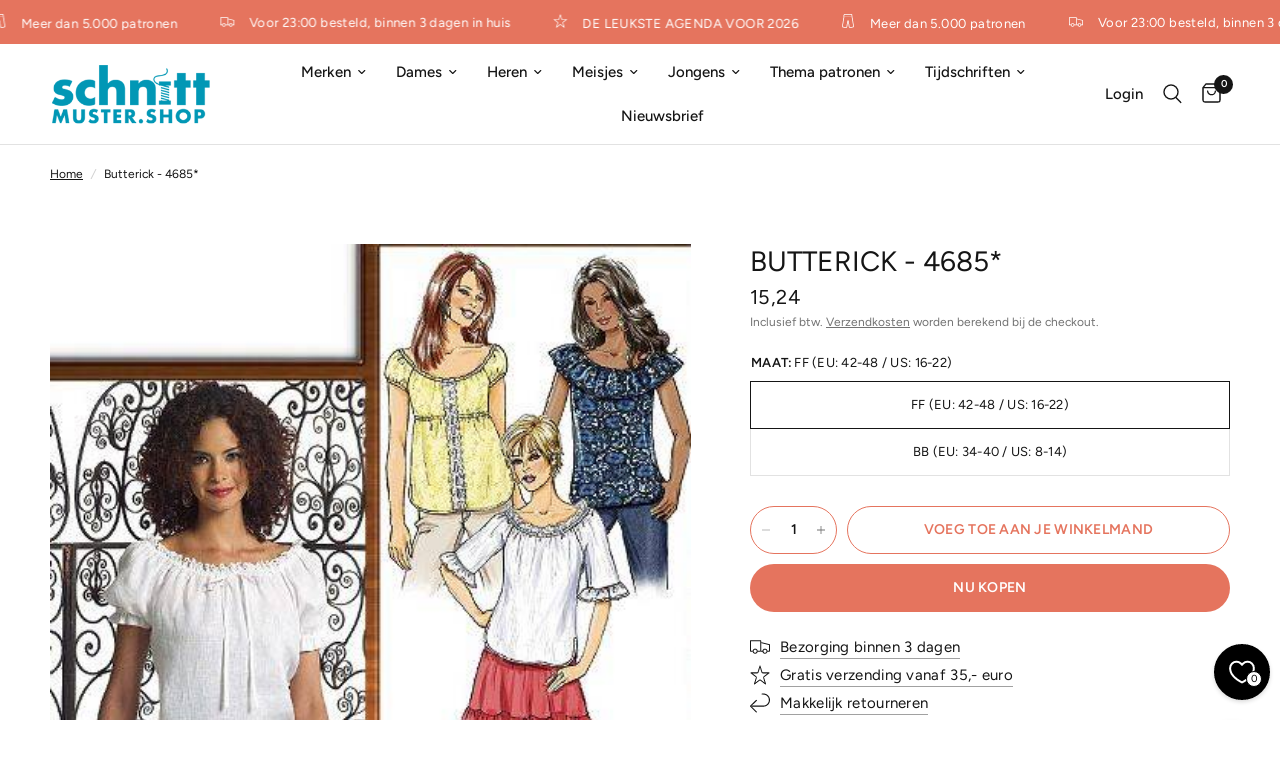

--- FILE ---
content_type: text/html; charset=utf-8
request_url: https://schnittmuster.shop/products/butterick-4685
body_size: 33621
content:
<!doctype html><html class="no-js" lang="nl" dir="ltr">
  <head>
    <meta charset="utf-8">
    <meta http-equiv="X-UA-Compatible" content="IE=edge,chrome=1">
    <meta name="viewport" content="width=device-width, initial-scale=1, maximum-scale=5, viewport-fit=cover">
    <meta name="theme-color" content="#ffffff">

   

    <!-- Start Cookie consent production -->
    <script>
      window.didomiConfig = {"cookies":{"group":{"enabled":true,"customDomain":"myprivacy.roularta.be"},"storageSources":{"cookies":false,"localStorage":true}},"tagManager":{"provider":"gtm"}};
      window.didomiEventListeners = window.didomiEventListeners || [];
      window.gdprAppliesGlobally = true;
      (function(){function n(){if(!window.frames.__cmpLocator){if(document.body&&document.body.firstChild){var e=document.body;var t=document.createElement("iframe");t.style.display="none";t.name="__cmpLocator";t.title="cmpLocator";e.insertBefore(t,e.firstChild)}else{setTimeout(n,5)}}}function e(e,t,n){if(typeof n!=="function"){return}if(!window.__cmpBuffer){window.__cmpBuffer=[]}if(e==="ping"){n({gdprAppliesGlobally:window.gdprAppliesGlobally,cmpLoaded:false},true)}else{window.__cmpBuffer.push({command:e,parameter:t,callback:n})}}e.stub=true;function t(r){if(!window.__cmp||window.__cmp.stub!==true){return}if(!r.data){return}var a=typeof r.data==="string";var e;try{e=a?JSON.parse(r.data):r.data}catch(t){return}if(e.__cmpCall){var o=e.__cmpCall;window.__cmp(o.command,o.parameter,function(e,t){var n={__cmpReturn:{returnValue:e,success:t,callId:o.callId}};r.source.postMessage(a?JSON.stringify(n):n,"*")})}}if(typeof window.__cmp!=="function"){window.__cmp=e;if(window.addEventListener){window.addEventListener("message",t,false)}else{window.attachEvent("onmessage",t)}}n()})();(function(e){var t=document.createElement("script");t.id="spcloader";t.type="text/javascript";t.async=true;t.src="https://sdk.privacy-center.org/"+e+"/loader.js?target="+document.location.hostname;t.charset="utf-8";var n=document.getElementsByTagName("script")[0];n.parentNode.insertBefore(t,n)})("0c7f196f-0b85-4850-bfd5-f5512ebf3f5d");
      window.addEventListener("hashchange", function(e){if (e.newURL) {checkCookieHash();}}, false);
      window.didomiOnReady = window.didomiOnReady || [];
      window.didomiOnReady.push(checkCookieHash);
      function checkCookieHash() {var hash = window.location.hash.substring(1);if ("cookies" == hash) {Didomi.preferences.show(); history.pushState(null, null, "#");}}
    </script>

    <style>
      .didomi_warning {border: 1px solid #ccc; padding: 1rem; background: #fff;}
    </style>
    <!-- End Cookie consent production -->

    <link rel="canonical" href="https://schnittmuster.shop/products/butterick-4685">
    <link rel="preconnect" href="https://cdn.shopify.com" crossorigin>
    <link rel="preload" as="style" href="//schnittmuster.shop/cdn/shop/t/10/assets/app.css?v=95963662653998006091718869133">
<link rel="preload" as="style" href="//schnittmuster.shop/cdn/shop/t/10/assets/product.css?v=43236076619559596931718869134">
<link rel="preload" as="image" href="//schnittmuster.shop/cdn/shop/products/B4685a_20x_crop_center.jpg?v=1681334283" imagesrcset="//schnittmuster.shop/cdn/shop/products/B4685a_375x_crop_center.jpg?v=1681334283 375w,//schnittmuster.shop/cdn/shop/products/B4685a_640x_crop_center.jpg?v=1681334283 640w,//schnittmuster.shop/cdn/shop/products/B4685a_960x_crop_center.jpg?v=1681334283 960w" imagesizes="auto">



<link href="//schnittmuster.shop/cdn/shop/t/10/assets/animations.min.js?v=125778792411641688251718869133" as="script" rel="preload">

<link href="//schnittmuster.shop/cdn/shop/t/10/assets/header.js?v=53973329853117484881718869133" as="script" rel="preload">
<link href="//schnittmuster.shop/cdn/shop/t/10/assets/vendor.min.js?v=24387807840910288901718869134" as="script" rel="preload">
<link href="//schnittmuster.shop/cdn/shop/t/10/assets/app.js?v=2978339711351539081718869133" as="script" rel="preload">
<link href="//schnittmuster.shop/cdn/shop/t/10/assets/slideshow.js?v=3694593534833641341718869134" as="script" rel="preload">

<script>
window.lazySizesConfig = window.lazySizesConfig || {};
window.lazySizesConfig.expand = 250;
window.lazySizesConfig.loadMode = 1;
window.lazySizesConfig.loadHidden = false;
</script>


    <link rel="icon" type="image/png" href="//schnittmuster.shop/cdn/shop/files/Naaipatronen-beeldmerk-favicon.png?crop=center&height=32&v=1719828677&width=32">

    <title>
      Butterick - 4685*
      
      
       &ndash; Naaipatronen.nl
    </title>

    
      <meta name="description" content="Top met &quot;Carmen&quot; hals in 4 variaties">
    
<link rel="preconnect" href="https://fonts.shopifycdn.com" crossorigin>

<meta property="og:site_name" content="Naaipatronen.nl">
<meta property="og:url" content="https://schnittmuster.shop/products/butterick-4685">
<meta property="og:title" content="Butterick - 4685*">
<meta property="og:type" content="product">
<meta property="og:description" content="Top met &quot;Carmen&quot; hals in 4 variaties"><meta property="og:image" content="http://schnittmuster.shop/cdn/shop/products/B4685a.jpg?v=1681334283">
  <meta property="og:image:secure_url" content="https://schnittmuster.shop/cdn/shop/products/B4685a.jpg?v=1681334283">
  <meta property="og:image:width" content="419">
  <meta property="og:image:height" content="421"><meta property="og:price:amount" content="15,24">
  <meta property="og:price:currency" content="EUR"><meta name="twitter:card" content="summary_large_image">
<meta name="twitter:title" content="Butterick - 4685*">
<meta name="twitter:description" content="Top met &quot;Carmen&quot; hals in 4 variaties">


    <link href="//schnittmuster.shop/cdn/shop/t/10/assets/app.css?v=95963662653998006091718869133" rel="stylesheet" type="text/css" media="all" />

    <style data-shopify>
    @font-face {
    font-family: "Gloock";
    src: url("https://cdn.shopify.com/s/files/1/0728/2982/9446/files/Gloock-Regular.woff?v=1719396312") format("woff2");
    }
  
	@font-face {
  font-family: Figtree;
  font-weight: 400;
  font-style: normal;
  font-display: swap;
  src: url("//schnittmuster.shop/cdn/fonts/figtree/figtree_n4.3c0838aba1701047e60be6a99a1b0a40ce9b8419.woff2") format("woff2"),
       url("//schnittmuster.shop/cdn/fonts/figtree/figtree_n4.c0575d1db21fc3821f17fd6617d3dee552312137.woff") format("woff");
}

@font-face {
  font-family: Figtree;
  font-weight: 500;
  font-style: normal;
  font-display: swap;
  src: url("//schnittmuster.shop/cdn/fonts/figtree/figtree_n5.3b6b7df38aa5986536945796e1f947445832047c.woff2") format("woff2"),
       url("//schnittmuster.shop/cdn/fonts/figtree/figtree_n5.f26bf6dcae278b0ed902605f6605fa3338e81dab.woff") format("woff");
}

@font-face {
  font-family: Figtree;
  font-weight: 600;
  font-style: normal;
  font-display: swap;
  src: url("//schnittmuster.shop/cdn/fonts/figtree/figtree_n6.9d1ea52bb49a0a86cfd1b0383d00f83d3fcc14de.woff2") format("woff2"),
       url("//schnittmuster.shop/cdn/fonts/figtree/figtree_n6.f0fcdea525a0e47b2ae4ab645832a8e8a96d31d3.woff") format("woff");
}

@font-face {
  font-family: Figtree;
  font-weight: 400;
  font-style: italic;
  font-display: swap;
  src: url("//schnittmuster.shop/cdn/fonts/figtree/figtree_i4.89f7a4275c064845c304a4cf8a4a586060656db2.woff2") format("woff2"),
       url("//schnittmuster.shop/cdn/fonts/figtree/figtree_i4.6f955aaaafc55a22ffc1f32ecf3756859a5ad3e2.woff") format("woff");
}

@font-face {
  font-family: Figtree;
  font-weight: 600;
  font-style: italic;
  font-display: swap;
  src: url("//schnittmuster.shop/cdn/fonts/figtree/figtree_i6.702baae75738b446cfbed6ac0d60cab7b21e61ba.woff2") format("woff2"),
       url("//schnittmuster.shop/cdn/fonts/figtree/figtree_i6.6b8dc40d16c9905d29525156e284509f871ce8f9.woff") format("woff");
}


		

h1,h2,h3,h4,h5,h6,
	.h1,.h2,.h3,.h4,.h5,.h6,
	.logolink.text-logo,
	.heading-font,
	.h1-xlarge,
	.h1-large,
	.customer-addresses .my-address .address-index {
		font-style: normal;
		font-weight: 400!important;
		font-family: "Gloock", Times, serif;
	}
	body,
	.body-font,
	.thb-product-detail .product-title {
		font-style: normal;
		font-weight: 400;
		font-family: Figtree, sans-serif;
	}
	:root {
		--font-body-scale: 1.0;
		--font-body-line-height-scale: 1.0;
		--font-body-letter-spacing: 0.0em;
		--font-body-medium-weight: 500;
    --font-body-bold-weight: 600;
		--font-announcement-scale: 1.0;
		--font-heading-scale: 1.0;
		--font-heading-line-height-scale: 1.0;
		--font-heading-letter-spacing: 0.0em;
		--font-navigation-scale: 1.0;
		--font-product-title-scale: 1.0;
		--font-product-title-line-height-scale: 1.0;
		--button-letter-spacing: 0.02em;

		--bg-body: #ffffff;
		--bg-body-rgb: 255,255,255;
		--bg-body-darken: #f7f7f7;
		--payment-terms-background-color: #ffffff;
		--color-body: #151515;
		--color-body-rgb: 21,21,21;
		--color-accent: #151515;
		--color-accent-rgb: 21,21,21;
		--color-border: #E2E2E2;
		--color-form-border: #dedede;
		--color-overlay-rgb: 0,0,0;--color-announcement-bar-text: #ffffff;--color-announcement-bar-bg: #e5745e;--color-header-bg: #ffffff;
			--color-header-bg-rgb: 255,255,255;--color-header-text: #151515;
			--color-header-text-rgb: 21,21,21;--color-header-links: #151515;--color-header-links-hover: #151515;--color-header-icons: #151515;--color-header-border: #E2E2E2;--solid-button-background: #e5745e;--solid-button-label: #ffffff;--outline-button-label: #e5745e;--color-price: #151515;--color-star: #e5745e;--color-dots: #151515;--color-inventory-instock: #e5745e;--color-inventory-lowstock: #f40c0c;--section-spacing-mobile: 50px;
		--section-spacing-desktop: 90px;--button-border-radius: 50px;--color-badge-text: #ffffff;--color-badge-sold-out: #939393;--color-badge-sale: #151515;--color-badge-preorder: #666666;--badge-corner-radius: 13px;--color-footer-text: #ffffff;
			--color-footer-text-rgb: 255,255,255;--color-footer-link: #ffffff;--color-footer-link-hover: #ffffff;--color-footer-border: #ffffff;
			--color-footer-border-rgb: 255,255,255;--color-footer-bg: #e5745e;}
</style>


    <script>
		window.theme = window.theme || {};
		theme = {
			settings: {
				money_with_currency_format:"{{amount_with_comma_separator}}",
				cart_drawer:true,
				product_id: 8365178290502,
			},
			routes: {
				root_url: '/',
				cart_url: '/cart',
				cart_add_url: '/cart/add',
				search_url: '/search',
				cart_change_url: '/cart/change',
				cart_update_url: '/cart/update',
				predictive_search_url: '/search/suggest',
			},
			variantStrings: {
        addToCart: `Voeg toe aan je winkelmand`,
        soldOut: `Uitverkocht`,
        unavailable: `Niet beschikbaar`,
        preOrder: `Vooruitbestellen`,
      },
			strings: {
				requiresTerms: `U moet akkoord gaan met de algemene voorwaarden van verkoop om af te rekenen`,
				shippingEstimatorNoResults: `Sorry, we verzenden niet naar uw adres.`,
				shippingEstimatorOneResult: `Er is één verzendtarief voor uw adres:`,
				shippingEstimatorMultipleResults: `Er zijn meerdere verzendtarieven voor uw adres:`,
				shippingEstimatorError: `Er is een of meer fouten opgetreden bij het ophalen van verzendtarieven:`
			}
		};
    </script>
    <script>window.performance && window.performance.mark && window.performance.mark('shopify.content_for_header.start');</script><meta name="facebook-domain-verification" content="6y6qo3ujyifpz9xbcuwvk69toc6ncd">
<meta name="google-site-verification" content="qJQPNtpUtMgL-74cSZIpkTkEpB9BcttdMcqUac54xhs">
<meta id="shopify-digital-wallet" name="shopify-digital-wallet" content="/72829829446/digital_wallets/dialog">
<link rel="alternate" hreflang="x-default" href="https://naaipatronen.nl/products/butterick-4685">
<link rel="alternate" hreflang="nl" href="https://naaipatronen.nl/products/butterick-4685">
<link rel="alternate" hreflang="nl-DE" href="https://schnittmuster.shop/products/butterick-4685">
<link rel="alternate" hreflang="de-DE" href="https://schnittmuster.shop/de/products/butterick-4685">
<link rel="alternate" hreflang="nl-BE" href="https://naaipatronen.be/products/butterick-4685">
<link rel="alternate" type="application/json+oembed" href="https://schnittmuster.shop/products/butterick-4685.oembed">
<script async="async" src="/checkouts/internal/preloads.js?locale=nl-DE"></script>
<script id="shopify-features" type="application/json">{"accessToken":"3953869c35d0aefe000f1b286f8bfe24","betas":["rich-media-storefront-analytics"],"domain":"schnittmuster.shop","predictiveSearch":true,"shopId":72829829446,"locale":"nl"}</script>
<script>var Shopify = Shopify || {};
Shopify.shop = "naaipatronen-new.myshopify.com";
Shopify.locale = "nl";
Shopify.currency = {"active":"EUR","rate":"1.0"};
Shopify.country = "DE";
Shopify.theme = {"name":"Reformation","id":163490988358,"schema_name":"Reformation","schema_version":"3.0.1","theme_store_id":1762,"role":"main"};
Shopify.theme.handle = "null";
Shopify.theme.style = {"id":null,"handle":null};
Shopify.cdnHost = "schnittmuster.shop/cdn";
Shopify.routes = Shopify.routes || {};
Shopify.routes.root = "/";</script>
<script type="module">!function(o){(o.Shopify=o.Shopify||{}).modules=!0}(window);</script>
<script>!function(o){function n(){var o=[];function n(){o.push(Array.prototype.slice.apply(arguments))}return n.q=o,n}var t=o.Shopify=o.Shopify||{};t.loadFeatures=n(),t.autoloadFeatures=n()}(window);</script>
<script id="shop-js-analytics" type="application/json">{"pageType":"product"}</script>
<script defer="defer" async type="module" src="//schnittmuster.shop/cdn/shopifycloud/shop-js/modules/v2/client.init-shop-cart-sync_CwGft62q.nl.esm.js"></script>
<script defer="defer" async type="module" src="//schnittmuster.shop/cdn/shopifycloud/shop-js/modules/v2/chunk.common_BAeYDmFP.esm.js"></script>
<script defer="defer" async type="module" src="//schnittmuster.shop/cdn/shopifycloud/shop-js/modules/v2/chunk.modal_B9qqLDBC.esm.js"></script>
<script type="module">
  await import("//schnittmuster.shop/cdn/shopifycloud/shop-js/modules/v2/client.init-shop-cart-sync_CwGft62q.nl.esm.js");
await import("//schnittmuster.shop/cdn/shopifycloud/shop-js/modules/v2/chunk.common_BAeYDmFP.esm.js");
await import("//schnittmuster.shop/cdn/shopifycloud/shop-js/modules/v2/chunk.modal_B9qqLDBC.esm.js");

  window.Shopify.SignInWithShop?.initShopCartSync?.({"fedCMEnabled":true,"windoidEnabled":true});

</script>
<script>(function() {
  var isLoaded = false;
  function asyncLoad() {
    if (isLoaded) return;
    isLoaded = true;
    var urls = ["https:\/\/cdn-bundler.nice-team.net\/app\/js\/bundler.js?shop=naaipatronen-new.myshopify.com","\/\/cdn.shopify.com\/proxy\/cd60b34a0f369a493edaec889648619776d984ffbda9693f4977829eea64536f\/shopify-script-tags.s3.eu-west-1.amazonaws.com\/smartseo\/instantpage.js?shop=naaipatronen-new.myshopify.com\u0026sp-cache-control=cHVibGljLCBtYXgtYWdlPTkwMA"];
    for (var i = 0; i < urls.length; i++) {
      var s = document.createElement('script');
      s.type = 'text/javascript';
      s.async = true;
      s.src = urls[i];
      var x = document.getElementsByTagName('script')[0];
      x.parentNode.insertBefore(s, x);
    }
  };
  if(window.attachEvent) {
    window.attachEvent('onload', asyncLoad);
  } else {
    window.addEventListener('load', asyncLoad, false);
  }
})();</script>
<script id="__st">var __st={"a":72829829446,"offset":3600,"reqid":"2ae0b015-a47a-4456-815e-d95558aa2dcf-1769239925","pageurl":"schnittmuster.shop\/products\/butterick-4685","u":"94f205dfa1e7","p":"product","rtyp":"product","rid":8365178290502};</script>
<script>window.ShopifyPaypalV4VisibilityTracking = true;</script>
<script id="captcha-bootstrap">!function(){'use strict';const t='contact',e='account',n='new_comment',o=[[t,t],['blogs',n],['comments',n],[t,'customer']],c=[[e,'customer_login'],[e,'guest_login'],[e,'recover_customer_password'],[e,'create_customer']],r=t=>t.map((([t,e])=>`form[action*='/${t}']:not([data-nocaptcha='true']) input[name='form_type'][value='${e}']`)).join(','),a=t=>()=>t?[...document.querySelectorAll(t)].map((t=>t.form)):[];function s(){const t=[...o],e=r(t);return a(e)}const i='password',u='form_key',d=['recaptcha-v3-token','g-recaptcha-response','h-captcha-response',i],f=()=>{try{return window.sessionStorage}catch{return}},m='__shopify_v',_=t=>t.elements[u];function p(t,e,n=!1){try{const o=window.sessionStorage,c=JSON.parse(o.getItem(e)),{data:r}=function(t){const{data:e,action:n}=t;return t[m]||n?{data:e,action:n}:{data:t,action:n}}(c);for(const[e,n]of Object.entries(r))t.elements[e]&&(t.elements[e].value=n);n&&o.removeItem(e)}catch(o){console.error('form repopulation failed',{error:o})}}const l='form_type',E='cptcha';function T(t){t.dataset[E]=!0}const w=window,h=w.document,L='Shopify',v='ce_forms',y='captcha';let A=!1;((t,e)=>{const n=(g='f06e6c50-85a8-45c8-87d0-21a2b65856fe',I='https://cdn.shopify.com/shopifycloud/storefront-forms-hcaptcha/ce_storefront_forms_captcha_hcaptcha.v1.5.2.iife.js',D={infoText:'Beschermd door hCaptcha',privacyText:'Privacy',termsText:'Voorwaarden'},(t,e,n)=>{const o=w[L][v],c=o.bindForm;if(c)return c(t,g,e,D).then(n);var r;o.q.push([[t,g,e,D],n]),r=I,A||(h.body.append(Object.assign(h.createElement('script'),{id:'captcha-provider',async:!0,src:r})),A=!0)});var g,I,D;w[L]=w[L]||{},w[L][v]=w[L][v]||{},w[L][v].q=[],w[L][y]=w[L][y]||{},w[L][y].protect=function(t,e){n(t,void 0,e),T(t)},Object.freeze(w[L][y]),function(t,e,n,w,h,L){const[v,y,A,g]=function(t,e,n){const i=e?o:[],u=t?c:[],d=[...i,...u],f=r(d),m=r(i),_=r(d.filter((([t,e])=>n.includes(e))));return[a(f),a(m),a(_),s()]}(w,h,L),I=t=>{const e=t.target;return e instanceof HTMLFormElement?e:e&&e.form},D=t=>v().includes(t);t.addEventListener('submit',(t=>{const e=I(t);if(!e)return;const n=D(e)&&!e.dataset.hcaptchaBound&&!e.dataset.recaptchaBound,o=_(e),c=g().includes(e)&&(!o||!o.value);(n||c)&&t.preventDefault(),c&&!n&&(function(t){try{if(!f())return;!function(t){const e=f();if(!e)return;const n=_(t);if(!n)return;const o=n.value;o&&e.removeItem(o)}(t);const e=Array.from(Array(32),(()=>Math.random().toString(36)[2])).join('');!function(t,e){_(t)||t.append(Object.assign(document.createElement('input'),{type:'hidden',name:u})),t.elements[u].value=e}(t,e),function(t,e){const n=f();if(!n)return;const o=[...t.querySelectorAll(`input[type='${i}']`)].map((({name:t})=>t)),c=[...d,...o],r={};for(const[a,s]of new FormData(t).entries())c.includes(a)||(r[a]=s);n.setItem(e,JSON.stringify({[m]:1,action:t.action,data:r}))}(t,e)}catch(e){console.error('failed to persist form',e)}}(e),e.submit())}));const S=(t,e)=>{t&&!t.dataset[E]&&(n(t,e.some((e=>e===t))),T(t))};for(const o of['focusin','change'])t.addEventListener(o,(t=>{const e=I(t);D(e)&&S(e,y())}));const B=e.get('form_key'),M=e.get(l),P=B&&M;t.addEventListener('DOMContentLoaded',(()=>{const t=y();if(P)for(const e of t)e.elements[l].value===M&&p(e,B);[...new Set([...A(),...v().filter((t=>'true'===t.dataset.shopifyCaptcha))])].forEach((e=>S(e,t)))}))}(h,new URLSearchParams(w.location.search),n,t,e,['guest_login'])})(!0,!0)}();</script>
<script integrity="sha256-4kQ18oKyAcykRKYeNunJcIwy7WH5gtpwJnB7kiuLZ1E=" data-source-attribution="shopify.loadfeatures" defer="defer" src="//schnittmuster.shop/cdn/shopifycloud/storefront/assets/storefront/load_feature-a0a9edcb.js" crossorigin="anonymous"></script>
<script data-source-attribution="shopify.dynamic_checkout.dynamic.init">var Shopify=Shopify||{};Shopify.PaymentButton=Shopify.PaymentButton||{isStorefrontPortableWallets:!0,init:function(){window.Shopify.PaymentButton.init=function(){};var t=document.createElement("script");t.src="https://schnittmuster.shop/cdn/shopifycloud/portable-wallets/latest/portable-wallets.nl.js",t.type="module",document.head.appendChild(t)}};
</script>
<script data-source-attribution="shopify.dynamic_checkout.buyer_consent">
  function portableWalletsHideBuyerConsent(e){var t=document.getElementById("shopify-buyer-consent"),n=document.getElementById("shopify-subscription-policy-button");t&&n&&(t.classList.add("hidden"),t.setAttribute("aria-hidden","true"),n.removeEventListener("click",e))}function portableWalletsShowBuyerConsent(e){var t=document.getElementById("shopify-buyer-consent"),n=document.getElementById("shopify-subscription-policy-button");t&&n&&(t.classList.remove("hidden"),t.removeAttribute("aria-hidden"),n.addEventListener("click",e))}window.Shopify?.PaymentButton&&(window.Shopify.PaymentButton.hideBuyerConsent=portableWalletsHideBuyerConsent,window.Shopify.PaymentButton.showBuyerConsent=portableWalletsShowBuyerConsent);
</script>
<script>
  function portableWalletsCleanup(e){e&&e.src&&console.error("Failed to load portable wallets script "+e.src);var t=document.querySelectorAll("shopify-accelerated-checkout .shopify-payment-button__skeleton, shopify-accelerated-checkout-cart .wallet-cart-button__skeleton"),e=document.getElementById("shopify-buyer-consent");for(let e=0;e<t.length;e++)t[e].remove();e&&e.remove()}function portableWalletsNotLoadedAsModule(e){e instanceof ErrorEvent&&"string"==typeof e.message&&e.message.includes("import.meta")&&"string"==typeof e.filename&&e.filename.includes("portable-wallets")&&(window.removeEventListener("error",portableWalletsNotLoadedAsModule),window.Shopify.PaymentButton.failedToLoad=e,"loading"===document.readyState?document.addEventListener("DOMContentLoaded",window.Shopify.PaymentButton.init):window.Shopify.PaymentButton.init())}window.addEventListener("error",portableWalletsNotLoadedAsModule);
</script>

<script type="module" src="https://schnittmuster.shop/cdn/shopifycloud/portable-wallets/latest/portable-wallets.nl.js" onError="portableWalletsCleanup(this)" crossorigin="anonymous"></script>
<script nomodule>
  document.addEventListener("DOMContentLoaded", portableWalletsCleanup);
</script>

<link id="shopify-accelerated-checkout-styles" rel="stylesheet" media="screen" href="https://schnittmuster.shop/cdn/shopifycloud/portable-wallets/latest/accelerated-checkout-backwards-compat.css" crossorigin="anonymous">
<style id="shopify-accelerated-checkout-cart">
        #shopify-buyer-consent {
  margin-top: 1em;
  display: inline-block;
  width: 100%;
}

#shopify-buyer-consent.hidden {
  display: none;
}

#shopify-subscription-policy-button {
  background: none;
  border: none;
  padding: 0;
  text-decoration: underline;
  font-size: inherit;
  cursor: pointer;
}

#shopify-subscription-policy-button::before {
  box-shadow: none;
}

      </style>

<script>window.performance && window.performance.mark && window.performance.mark('shopify.content_for_header.end');</script>
    <!-- Header hook for plugins -->

    <script>
      document.documentElement.className = document.documentElement.className.replace('no-js', 'js');
    </script>
    
  <link href="https://monorail-edge.shopifysvc.com" rel="dns-prefetch">
<script>(function(){if ("sendBeacon" in navigator && "performance" in window) {try {var session_token_from_headers = performance.getEntriesByType('navigation')[0].serverTiming.find(x => x.name == '_s').description;} catch {var session_token_from_headers = undefined;}var session_cookie_matches = document.cookie.match(/_shopify_s=([^;]*)/);var session_token_from_cookie = session_cookie_matches && session_cookie_matches.length === 2 ? session_cookie_matches[1] : "";var session_token = session_token_from_headers || session_token_from_cookie || "";function handle_abandonment_event(e) {var entries = performance.getEntries().filter(function(entry) {return /monorail-edge.shopifysvc.com/.test(entry.name);});if (!window.abandonment_tracked && entries.length === 0) {window.abandonment_tracked = true;var currentMs = Date.now();var navigation_start = performance.timing.navigationStart;var payload = {shop_id: 72829829446,url: window.location.href,navigation_start,duration: currentMs - navigation_start,session_token,page_type: "product"};window.navigator.sendBeacon("https://monorail-edge.shopifysvc.com/v1/produce", JSON.stringify({schema_id: "online_store_buyer_site_abandonment/1.1",payload: payload,metadata: {event_created_at_ms: currentMs,event_sent_at_ms: currentMs}}));}}window.addEventListener('pagehide', handle_abandonment_event);}}());</script>
<script id="web-pixels-manager-setup">(function e(e,d,r,n,o){if(void 0===o&&(o={}),!Boolean(null===(a=null===(i=window.Shopify)||void 0===i?void 0:i.analytics)||void 0===a?void 0:a.replayQueue)){var i,a;window.Shopify=window.Shopify||{};var t=window.Shopify;t.analytics=t.analytics||{};var s=t.analytics;s.replayQueue=[],s.publish=function(e,d,r){return s.replayQueue.push([e,d,r]),!0};try{self.performance.mark("wpm:start")}catch(e){}var l=function(){var e={modern:/Edge?\/(1{2}[4-9]|1[2-9]\d|[2-9]\d{2}|\d{4,})\.\d+(\.\d+|)|Firefox\/(1{2}[4-9]|1[2-9]\d|[2-9]\d{2}|\d{4,})\.\d+(\.\d+|)|Chrom(ium|e)\/(9{2}|\d{3,})\.\d+(\.\d+|)|(Maci|X1{2}).+ Version\/(15\.\d+|(1[6-9]|[2-9]\d|\d{3,})\.\d+)([,.]\d+|)( \(\w+\)|)( Mobile\/\w+|) Safari\/|Chrome.+OPR\/(9{2}|\d{3,})\.\d+\.\d+|(CPU[ +]OS|iPhone[ +]OS|CPU[ +]iPhone|CPU IPhone OS|CPU iPad OS)[ +]+(15[._]\d+|(1[6-9]|[2-9]\d|\d{3,})[._]\d+)([._]\d+|)|Android:?[ /-](13[3-9]|1[4-9]\d|[2-9]\d{2}|\d{4,})(\.\d+|)(\.\d+|)|Android.+Firefox\/(13[5-9]|1[4-9]\d|[2-9]\d{2}|\d{4,})\.\d+(\.\d+|)|Android.+Chrom(ium|e)\/(13[3-9]|1[4-9]\d|[2-9]\d{2}|\d{4,})\.\d+(\.\d+|)|SamsungBrowser\/([2-9]\d|\d{3,})\.\d+/,legacy:/Edge?\/(1[6-9]|[2-9]\d|\d{3,})\.\d+(\.\d+|)|Firefox\/(5[4-9]|[6-9]\d|\d{3,})\.\d+(\.\d+|)|Chrom(ium|e)\/(5[1-9]|[6-9]\d|\d{3,})\.\d+(\.\d+|)([\d.]+$|.*Safari\/(?![\d.]+ Edge\/[\d.]+$))|(Maci|X1{2}).+ Version\/(10\.\d+|(1[1-9]|[2-9]\d|\d{3,})\.\d+)([,.]\d+|)( \(\w+\)|)( Mobile\/\w+|) Safari\/|Chrome.+OPR\/(3[89]|[4-9]\d|\d{3,})\.\d+\.\d+|(CPU[ +]OS|iPhone[ +]OS|CPU[ +]iPhone|CPU IPhone OS|CPU iPad OS)[ +]+(10[._]\d+|(1[1-9]|[2-9]\d|\d{3,})[._]\d+)([._]\d+|)|Android:?[ /-](13[3-9]|1[4-9]\d|[2-9]\d{2}|\d{4,})(\.\d+|)(\.\d+|)|Mobile Safari.+OPR\/([89]\d|\d{3,})\.\d+\.\d+|Android.+Firefox\/(13[5-9]|1[4-9]\d|[2-9]\d{2}|\d{4,})\.\d+(\.\d+|)|Android.+Chrom(ium|e)\/(13[3-9]|1[4-9]\d|[2-9]\d{2}|\d{4,})\.\d+(\.\d+|)|Android.+(UC? ?Browser|UCWEB|U3)[ /]?(15\.([5-9]|\d{2,})|(1[6-9]|[2-9]\d|\d{3,})\.\d+)\.\d+|SamsungBrowser\/(5\.\d+|([6-9]|\d{2,})\.\d+)|Android.+MQ{2}Browser\/(14(\.(9|\d{2,})|)|(1[5-9]|[2-9]\d|\d{3,})(\.\d+|))(\.\d+|)|K[Aa][Ii]OS\/(3\.\d+|([4-9]|\d{2,})\.\d+)(\.\d+|)/},d=e.modern,r=e.legacy,n=navigator.userAgent;return n.match(d)?"modern":n.match(r)?"legacy":"unknown"}(),u="modern"===l?"modern":"legacy",c=(null!=n?n:{modern:"",legacy:""})[u],f=function(e){return[e.baseUrl,"/wpm","/b",e.hashVersion,"modern"===e.buildTarget?"m":"l",".js"].join("")}({baseUrl:d,hashVersion:r,buildTarget:u}),m=function(e){var d=e.version,r=e.bundleTarget,n=e.surface,o=e.pageUrl,i=e.monorailEndpoint;return{emit:function(e){var a=e.status,t=e.errorMsg,s=(new Date).getTime(),l=JSON.stringify({metadata:{event_sent_at_ms:s},events:[{schema_id:"web_pixels_manager_load/3.1",payload:{version:d,bundle_target:r,page_url:o,status:a,surface:n,error_msg:t},metadata:{event_created_at_ms:s}}]});if(!i)return console&&console.warn&&console.warn("[Web Pixels Manager] No Monorail endpoint provided, skipping logging."),!1;try{return self.navigator.sendBeacon.bind(self.navigator)(i,l)}catch(e){}var u=new XMLHttpRequest;try{return u.open("POST",i,!0),u.setRequestHeader("Content-Type","text/plain"),u.send(l),!0}catch(e){return console&&console.warn&&console.warn("[Web Pixels Manager] Got an unhandled error while logging to Monorail."),!1}}}}({version:r,bundleTarget:l,surface:e.surface,pageUrl:self.location.href,monorailEndpoint:e.monorailEndpoint});try{o.browserTarget=l,function(e){var d=e.src,r=e.async,n=void 0===r||r,o=e.onload,i=e.onerror,a=e.sri,t=e.scriptDataAttributes,s=void 0===t?{}:t,l=document.createElement("script"),u=document.querySelector("head"),c=document.querySelector("body");if(l.async=n,l.src=d,a&&(l.integrity=a,l.crossOrigin="anonymous"),s)for(var f in s)if(Object.prototype.hasOwnProperty.call(s,f))try{l.dataset[f]=s[f]}catch(e){}if(o&&l.addEventListener("load",o),i&&l.addEventListener("error",i),u)u.appendChild(l);else{if(!c)throw new Error("Did not find a head or body element to append the script");c.appendChild(l)}}({src:f,async:!0,onload:function(){if(!function(){var e,d;return Boolean(null===(d=null===(e=window.Shopify)||void 0===e?void 0:e.analytics)||void 0===d?void 0:d.initialized)}()){var d=window.webPixelsManager.init(e)||void 0;if(d){var r=window.Shopify.analytics;r.replayQueue.forEach((function(e){var r=e[0],n=e[1],o=e[2];d.publishCustomEvent(r,n,o)})),r.replayQueue=[],r.publish=d.publishCustomEvent,r.visitor=d.visitor,r.initialized=!0}}},onerror:function(){return m.emit({status:"failed",errorMsg:"".concat(f," has failed to load")})},sri:function(e){var d=/^sha384-[A-Za-z0-9+/=]+$/;return"string"==typeof e&&d.test(e)}(c)?c:"",scriptDataAttributes:o}),m.emit({status:"loading"})}catch(e){m.emit({status:"failed",errorMsg:(null==e?void 0:e.message)||"Unknown error"})}}})({shopId: 72829829446,storefrontBaseUrl: "https://naaipatronen.nl",extensionsBaseUrl: "https://extensions.shopifycdn.com/cdn/shopifycloud/web-pixels-manager",monorailEndpoint: "https://monorail-edge.shopifysvc.com/unstable/produce_batch",surface: "storefront-renderer",enabledBetaFlags: ["2dca8a86"],webPixelsConfigList: [{"id":"446759238","configuration":"{\"pixel_id\":\"506546063036920\",\"pixel_type\":\"facebook_pixel\",\"metaapp_system_user_token\":\"-\"}","eventPayloadVersion":"v1","runtimeContext":"OPEN","scriptVersion":"ca16bc87fe92b6042fbaa3acc2fbdaa6","type":"APP","apiClientId":2329312,"privacyPurposes":["ANALYTICS","MARKETING","SALE_OF_DATA"],"dataSharingAdjustments":{"protectedCustomerApprovalScopes":["read_customer_address","read_customer_email","read_customer_name","read_customer_personal_data","read_customer_phone"]}},{"id":"118063430","eventPayloadVersion":"1","runtimeContext":"LAX","scriptVersion":"4","type":"CUSTOM","privacyPurposes":[],"name":"Google Tag Manager"},{"id":"shopify-app-pixel","configuration":"{}","eventPayloadVersion":"v1","runtimeContext":"STRICT","scriptVersion":"0450","apiClientId":"shopify-pixel","type":"APP","privacyPurposes":["ANALYTICS","MARKETING"]},{"id":"shopify-custom-pixel","eventPayloadVersion":"v1","runtimeContext":"LAX","scriptVersion":"0450","apiClientId":"shopify-pixel","type":"CUSTOM","privacyPurposes":["ANALYTICS","MARKETING"]}],isMerchantRequest: false,initData: {"shop":{"name":"Naaipatronen.nl","paymentSettings":{"currencyCode":"EUR"},"myshopifyDomain":"naaipatronen-new.myshopify.com","countryCode":"NL","storefrontUrl":"https:\/\/schnittmuster.shop"},"customer":null,"cart":null,"checkout":null,"productVariants":[{"price":{"amount":15.24,"currencyCode":"EUR"},"product":{"title":"Butterick - 4685*","vendor":"NPA","id":"8365178290502","untranslatedTitle":"Butterick - 4685*","url":"\/products\/butterick-4685","type":"Naaipatroon"},"id":"46504980513094","image":{"src":"\/\/schnittmuster.shop\/cdn\/shop\/products\/B4685a.jpg?v=1681334283"},"sku":"B4685FF","title":"FF (EU: 42-48 \/ US: 16-22)","untranslatedTitle":"FF (EU: 42-48 \/ US: 16-22)"},{"price":{"amount":15.24,"currencyCode":"EUR"},"product":{"title":"Butterick - 4685*","vendor":"NPA","id":"8365178290502","untranslatedTitle":"Butterick - 4685*","url":"\/products\/butterick-4685","type":"Naaipatroon"},"id":"46504980644166","image":{"src":"\/\/schnittmuster.shop\/cdn\/shop\/products\/B4685a.jpg?v=1681334283"},"sku":"B4685BB","title":"BB (EU: 34-40 \/ US: 8-14)","untranslatedTitle":"BB (EU: 34-40 \/ US: 8-14)"}],"purchasingCompany":null},},"https://schnittmuster.shop/cdn","fcfee988w5aeb613cpc8e4bc33m6693e112",{"modern":"","legacy":""},{"shopId":"72829829446","storefrontBaseUrl":"https:\/\/naaipatronen.nl","extensionBaseUrl":"https:\/\/extensions.shopifycdn.com\/cdn\/shopifycloud\/web-pixels-manager","surface":"storefront-renderer","enabledBetaFlags":"[\"2dca8a86\"]","isMerchantRequest":"false","hashVersion":"fcfee988w5aeb613cpc8e4bc33m6693e112","publish":"custom","events":"[[\"page_viewed\",{}],[\"product_viewed\",{\"productVariant\":{\"price\":{\"amount\":15.24,\"currencyCode\":\"EUR\"},\"product\":{\"title\":\"Butterick - 4685*\",\"vendor\":\"NPA\",\"id\":\"8365178290502\",\"untranslatedTitle\":\"Butterick - 4685*\",\"url\":\"\/products\/butterick-4685\",\"type\":\"Naaipatroon\"},\"id\":\"46504980513094\",\"image\":{\"src\":\"\/\/schnittmuster.shop\/cdn\/shop\/products\/B4685a.jpg?v=1681334283\"},\"sku\":\"B4685FF\",\"title\":\"FF (EU: 42-48 \/ US: 16-22)\",\"untranslatedTitle\":\"FF (EU: 42-48 \/ US: 16-22)\"}}]]"});</script><script>
  window.ShopifyAnalytics = window.ShopifyAnalytics || {};
  window.ShopifyAnalytics.meta = window.ShopifyAnalytics.meta || {};
  window.ShopifyAnalytics.meta.currency = 'EUR';
  var meta = {"product":{"id":8365178290502,"gid":"gid:\/\/shopify\/Product\/8365178290502","vendor":"NPA","type":"Naaipatroon","handle":"butterick-4685","variants":[{"id":46504980513094,"price":1524,"name":"Butterick - 4685* - FF (EU: 42-48 \/ US: 16-22)","public_title":"FF (EU: 42-48 \/ US: 16-22)","sku":"B4685FF"},{"id":46504980644166,"price":1524,"name":"Butterick - 4685* - BB (EU: 34-40 \/ US: 8-14)","public_title":"BB (EU: 34-40 \/ US: 8-14)","sku":"B4685BB"}],"remote":false},"page":{"pageType":"product","resourceType":"product","resourceId":8365178290502,"requestId":"2ae0b015-a47a-4456-815e-d95558aa2dcf-1769239925"}};
  for (var attr in meta) {
    window.ShopifyAnalytics.meta[attr] = meta[attr];
  }
</script>
<script class="analytics">
  (function () {
    var customDocumentWrite = function(content) {
      var jquery = null;

      if (window.jQuery) {
        jquery = window.jQuery;
      } else if (window.Checkout && window.Checkout.$) {
        jquery = window.Checkout.$;
      }

      if (jquery) {
        jquery('body').append(content);
      }
    };

    var hasLoggedConversion = function(token) {
      if (token) {
        return document.cookie.indexOf('loggedConversion=' + token) !== -1;
      }
      return false;
    }

    var setCookieIfConversion = function(token) {
      if (token) {
        var twoMonthsFromNow = new Date(Date.now());
        twoMonthsFromNow.setMonth(twoMonthsFromNow.getMonth() + 2);

        document.cookie = 'loggedConversion=' + token + '; expires=' + twoMonthsFromNow;
      }
    }

    var trekkie = window.ShopifyAnalytics.lib = window.trekkie = window.trekkie || [];
    if (trekkie.integrations) {
      return;
    }
    trekkie.methods = [
      'identify',
      'page',
      'ready',
      'track',
      'trackForm',
      'trackLink'
    ];
    trekkie.factory = function(method) {
      return function() {
        var args = Array.prototype.slice.call(arguments);
        args.unshift(method);
        trekkie.push(args);
        return trekkie;
      };
    };
    for (var i = 0; i < trekkie.methods.length; i++) {
      var key = trekkie.methods[i];
      trekkie[key] = trekkie.factory(key);
    }
    trekkie.load = function(config) {
      trekkie.config = config || {};
      trekkie.config.initialDocumentCookie = document.cookie;
      var first = document.getElementsByTagName('script')[0];
      var script = document.createElement('script');
      script.type = 'text/javascript';
      script.onerror = function(e) {
        var scriptFallback = document.createElement('script');
        scriptFallback.type = 'text/javascript';
        scriptFallback.onerror = function(error) {
                var Monorail = {
      produce: function produce(monorailDomain, schemaId, payload) {
        var currentMs = new Date().getTime();
        var event = {
          schema_id: schemaId,
          payload: payload,
          metadata: {
            event_created_at_ms: currentMs,
            event_sent_at_ms: currentMs
          }
        };
        return Monorail.sendRequest("https://" + monorailDomain + "/v1/produce", JSON.stringify(event));
      },
      sendRequest: function sendRequest(endpointUrl, payload) {
        // Try the sendBeacon API
        if (window && window.navigator && typeof window.navigator.sendBeacon === 'function' && typeof window.Blob === 'function' && !Monorail.isIos12()) {
          var blobData = new window.Blob([payload], {
            type: 'text/plain'
          });

          if (window.navigator.sendBeacon(endpointUrl, blobData)) {
            return true;
          } // sendBeacon was not successful

        } // XHR beacon

        var xhr = new XMLHttpRequest();

        try {
          xhr.open('POST', endpointUrl);
          xhr.setRequestHeader('Content-Type', 'text/plain');
          xhr.send(payload);
        } catch (e) {
          console.log(e);
        }

        return false;
      },
      isIos12: function isIos12() {
        return window.navigator.userAgent.lastIndexOf('iPhone; CPU iPhone OS 12_') !== -1 || window.navigator.userAgent.lastIndexOf('iPad; CPU OS 12_') !== -1;
      }
    };
    Monorail.produce('monorail-edge.shopifysvc.com',
      'trekkie_storefront_load_errors/1.1',
      {shop_id: 72829829446,
      theme_id: 163490988358,
      app_name: "storefront",
      context_url: window.location.href,
      source_url: "//schnittmuster.shop/cdn/s/trekkie.storefront.8d95595f799fbf7e1d32231b9a28fd43b70c67d3.min.js"});

        };
        scriptFallback.async = true;
        scriptFallback.src = '//schnittmuster.shop/cdn/s/trekkie.storefront.8d95595f799fbf7e1d32231b9a28fd43b70c67d3.min.js';
        first.parentNode.insertBefore(scriptFallback, first);
      };
      script.async = true;
      script.src = '//schnittmuster.shop/cdn/s/trekkie.storefront.8d95595f799fbf7e1d32231b9a28fd43b70c67d3.min.js';
      first.parentNode.insertBefore(script, first);
    };
    trekkie.load(
      {"Trekkie":{"appName":"storefront","development":false,"defaultAttributes":{"shopId":72829829446,"isMerchantRequest":null,"themeId":163490988358,"themeCityHash":"3600260709869401831","contentLanguage":"nl","currency":"EUR","eventMetadataId":"be9d3f5a-6435-4d06-bde6-81ac4b730e04"},"isServerSideCookieWritingEnabled":true,"monorailRegion":"shop_domain","enabledBetaFlags":["65f19447"]},"Session Attribution":{},"S2S":{"facebookCapiEnabled":true,"source":"trekkie-storefront-renderer","apiClientId":580111}}
    );

    var loaded = false;
    trekkie.ready(function() {
      if (loaded) return;
      loaded = true;

      window.ShopifyAnalytics.lib = window.trekkie;

      var originalDocumentWrite = document.write;
      document.write = customDocumentWrite;
      try { window.ShopifyAnalytics.merchantGoogleAnalytics.call(this); } catch(error) {};
      document.write = originalDocumentWrite;

      window.ShopifyAnalytics.lib.page(null,{"pageType":"product","resourceType":"product","resourceId":8365178290502,"requestId":"2ae0b015-a47a-4456-815e-d95558aa2dcf-1769239925","shopifyEmitted":true});

      var match = window.location.pathname.match(/checkouts\/(.+)\/(thank_you|post_purchase)/)
      var token = match? match[1]: undefined;
      if (!hasLoggedConversion(token)) {
        setCookieIfConversion(token);
        window.ShopifyAnalytics.lib.track("Viewed Product",{"currency":"EUR","variantId":46504980513094,"productId":8365178290502,"productGid":"gid:\/\/shopify\/Product\/8365178290502","name":"Butterick - 4685* - FF (EU: 42-48 \/ US: 16-22)","price":"15.24","sku":"B4685FF","brand":"NPA","variant":"FF (EU: 42-48 \/ US: 16-22)","category":"Naaipatroon","nonInteraction":true,"remote":false},undefined,undefined,{"shopifyEmitted":true});
      window.ShopifyAnalytics.lib.track("monorail:\/\/trekkie_storefront_viewed_product\/1.1",{"currency":"EUR","variantId":46504980513094,"productId":8365178290502,"productGid":"gid:\/\/shopify\/Product\/8365178290502","name":"Butterick - 4685* - FF (EU: 42-48 \/ US: 16-22)","price":"15.24","sku":"B4685FF","brand":"NPA","variant":"FF (EU: 42-48 \/ US: 16-22)","category":"Naaipatroon","nonInteraction":true,"remote":false,"referer":"https:\/\/schnittmuster.shop\/products\/butterick-4685"});
      }
    });


        var eventsListenerScript = document.createElement('script');
        eventsListenerScript.async = true;
        eventsListenerScript.src = "//schnittmuster.shop/cdn/shopifycloud/storefront/assets/shop_events_listener-3da45d37.js";
        document.getElementsByTagName('head')[0].appendChild(eventsListenerScript);

})();</script>
<script
  defer
  src="https://schnittmuster.shop/cdn/shopifycloud/perf-kit/shopify-perf-kit-3.0.4.min.js"
  data-application="storefront-renderer"
  data-shop-id="72829829446"
  data-render-region="gcp-us-east1"
  data-page-type="product"
  data-theme-instance-id="163490988358"
  data-theme-name="Reformation"
  data-theme-version="3.0.1"
  data-monorail-region="shop_domain"
  data-resource-timing-sampling-rate="10"
  data-shs="true"
  data-shs-beacon="true"
  data-shs-export-with-fetch="true"
  data-shs-logs-sample-rate="1"
  data-shs-beacon-endpoint="https://schnittmuster.shop/api/collect"
></script>
</head>
  <body class="animations-true button-uppercase-true navigation-uppercase-false product-title-uppercase-false template-product template-product">
    <a class="screen-reader-shortcut" href="#main-content">Meteen naar de content</a>
    <div id="wrapper">
      <!-- BEGIN sections: header-group -->
<div id="shopify-section-sections--21826636480838__announcement-bar" class="shopify-section shopify-section-group-header-group announcement-bar-section"><link href="//schnittmuster.shop/cdn/shop/t/10/assets/announcement-bar.css?v=43488679924873830611718869133" rel="stylesheet" type="text/css" media="all" /><div class="announcement-bar">
			<div class="announcement-bar--inner direction-left announcement-bar--marquee" style="--marquee-speed: 50s"><div><div class="announcement-bar--item" ><a href="/collections/amy-butler" target="_blank"><svg class="icon icon-accordion color-foreground-" aria-hidden="true" focusable="false" role="presentation" xmlns="http://www.w3.org/2000/svg" width="20" height="20" viewBox="0 0 20 20"><path d="M5.38585 1.09329C5.07555 1.09329 4.81943 1.35288 4.81943 1.66737V3.1424V3.68905V3.79657L2.58822 17.5451C2.53138 17.8619 2.74218 18.1574 3.04189 18.2081L3.04477 18.2086L7.0226 18.9029L7.0238 18.9031C7.03985 18.9058 7.05426 18.9067 7.12196 18.9067C7.2249 18.9067 7.34688 18.8779 7.49367 18.8011C7.61722 18.7011 7.68686 18.5755 7.70572 18.4512L7.70722 18.4414L9.22185 9.54571C9.37633 8.63834 10.6618 8.63833 10.8163 9.54568L12.3206 18.379C12.3651 18.656 12.5975 18.8507 12.8719 18.8507C12.9396 18.8507 12.954 18.8497 12.97 18.8471L12.9712 18.8469L16.9432 18.1536C17.1105 18.1199 17.2405 18.0327 17.3138 17.9238C17.4016 17.7932 17.4374 17.6315 17.4146 17.4768L15.1762 3.68905L15.1388 3.33082L15.1191 3.1424V1.66737C15.1191 1.35288 14.8629 1.09329 14.5526 1.09329H5.38585ZM3.74074 1.66737C3.74074 0.749069 4.47981 0 5.38585 0H14.5526C15.4587 0 16.1977 0.749069 16.1977 1.66737V3.24777L18.4804 17.3081C18.5452 17.7354 18.4484 18.1779 18.205 18.5397C17.9471 18.9231 17.548 19.149 17.1425 19.2281L17.1322 19.2301L13.1514 19.9248L13.1486 19.9253C13.0375 19.9441 12.9437 19.944 12.8803 19.944L12.8719 19.944C12.0855 19.944 11.3898 19.3778 11.2564 18.5579L11.2559 18.5552L10.0191 11.2923L8.77103 18.6229C8.70148 19.0708 8.44825 19.4502 8.10262 19.7049L8.07511 19.7252L8.04531 19.7418C7.7641 19.8986 7.45399 20 7.12196 20L7.1135 20C7.05014 20 6.95633 20.0001 6.84527 19.9813L6.8424 19.9808L2.86456 19.2865L2.86275 19.2862C1.97085 19.1345 1.36484 18.268 1.52597 17.3544L3.74074 3.70726V1.66737Z"/>
      <path d="M15.1762 3.68905H4.81943V3.1424H15.1191L15.1762 3.68905Z"/></svg>Meer dan 5.000 patronen</a></div><div class="announcement-bar--item" ><svg class="icon icon-accordion color-foreground-" aria-hidden="true" focusable="false" role="presentation" xmlns="http://www.w3.org/2000/svg" width="20" height="20" viewBox="0 0 20 20"><path d="M0 3.75156C0 3.47454 0.224196 3.24997 0.500755 3.24997H10.647C10.9235 3.24997 11.1477 3.47454 11.1477 3.75156V5.07505V5.63362V6.10938V13.6616C10.9427 14.0067 10.8813 14.1101 10.5516 14.6648L7.22339 14.6646V13.6614H10.1462V4.25316H1.00151V13.6614H2.6842V14.6646H0.500755C0.224196 14.6646 0 14.44 0 14.163V3.75156Z"/>
      <path d="M18.9985 8.08376L11.1477 6.10938V5.07505L19.6212 7.20603C19.8439 7.26203 20 7.46255 20 7.69253V14.1631C20 14.4401 19.7758 14.6647 19.4992 14.6647H17.3071V13.6615H18.9985V8.08376ZM11.1477 13.6616L13.3442 13.6615L13.3443 14.6647L10.5516 14.6648L11.1477 13.6616Z"/>
      <path d="M7.71269 14.1854C7.71269 15.6018 6.56643 16.75 5.15245 16.75C3.73847 16.75 2.59221 15.6018 2.59221 14.1854C2.59221 12.7691 3.73847 11.6209 5.15245 11.6209C6.56643 11.6209 7.71269 12.7691 7.71269 14.1854ZM5.15245 15.7468C6.01331 15.7468 6.71118 15.0478 6.71118 14.1854C6.71118 13.3231 6.01331 12.6241 5.15245 12.6241C4.29159 12.6241 3.59372 13.3231 3.59372 14.1854C3.59372 15.0478 4.29159 15.7468 5.15245 15.7468Z"/>
      <path d="M17.5196 14.1854C17.5196 15.6018 16.3733 16.75 14.9593 16.75C13.5454 16.75 12.3991 15.6018 12.3991 14.1854C12.3991 12.7691 13.5454 11.6209 14.9593 11.6209C16.3733 11.6209 17.5196 12.7691 17.5196 14.1854ZM14.9593 15.7468C15.8202 15.7468 16.5181 15.0478 16.5181 14.1854C16.5181 13.3231 15.8202 12.6241 14.9593 12.6241C14.0985 12.6241 13.4006 13.3231 13.4006 14.1854C13.4006 15.0478 14.0985 15.7468 14.9593 15.7468Z"/></svg>Voor 23:00 besteld, binnen 3 dagen in huis</div><div class="announcement-bar--item" ><a href="/products/knipmode-agenda-2026" target="_blank"><svg class="icon icon-accordion color-foreground-" aria-hidden="true" focusable="false" role="presentation" xmlns="http://www.w3.org/2000/svg" width="20" height="20" viewBox="0 0 20 20"><path d="M10 2.62639L8.54072 7.33639C8.34848 7.95687 7.79714 8.37696 7.17504 8.37696H2.45272L6.27316 11.2879C6.77645 11.6714 6.98704 12.3511 6.7948 12.9716L5.33552 17.6816L9.15596 14.7706C9.65925 14.3872 10.3408 14.3872 10.844 14.7706L14.6645 17.6816L13.2052 12.9716C13.013 12.3511 13.2236 11.6714 13.7268 11.2879L17.5473 8.37696H12.825C12.2029 8.37696 11.6515 7.95687 11.4593 7.33639L10 2.62639ZM10.4552 0.846855C10.3119 0.384382 9.68806 0.384382 9.54477 0.846855L7.63027 7.02616C7.56619 7.23298 7.38241 7.37301 7.17504 7.37301H0.979572C0.515888 7.37301 0.323098 7.99527 0.698226 8.28109L5.71047 12.1001C5.87823 12.2279 5.94843 12.4545 5.88435 12.6613L3.96984 18.8406C3.82656 19.3031 4.33129 19.6877 4.70642 19.4019L9.71865 15.5828C9.88642 15.455 10.1136 15.455 10.2813 15.5828L15.2936 19.4019C15.6687 19.6877 16.1734 19.3031 16.0302 18.8406L14.1157 12.6613C14.0516 12.4545 14.1218 12.2279 14.2895 12.1001L19.3018 8.28109C19.6769 7.99527 19.4841 7.37301 19.0204 7.37301H12.825C12.6176 7.37301 12.4338 7.23298 12.3697 7.02616L10.4552 0.846855Z" fill-rule="evenodd" /></svg>DE LEUKSTE AGENDA VOOR 2026</a></div><div class="announcement-bar--item" ></div></div><div><div class="announcement-bar--item" ><a href="/collections/amy-butler" target="_blank"><svg class="icon icon-accordion color-foreground-" aria-hidden="true" focusable="false" role="presentation" xmlns="http://www.w3.org/2000/svg" width="20" height="20" viewBox="0 0 20 20"><path d="M5.38585 1.09329C5.07555 1.09329 4.81943 1.35288 4.81943 1.66737V3.1424V3.68905V3.79657L2.58822 17.5451C2.53138 17.8619 2.74218 18.1574 3.04189 18.2081L3.04477 18.2086L7.0226 18.9029L7.0238 18.9031C7.03985 18.9058 7.05426 18.9067 7.12196 18.9067C7.2249 18.9067 7.34688 18.8779 7.49367 18.8011C7.61722 18.7011 7.68686 18.5755 7.70572 18.4512L7.70722 18.4414L9.22185 9.54571C9.37633 8.63834 10.6618 8.63833 10.8163 9.54568L12.3206 18.379C12.3651 18.656 12.5975 18.8507 12.8719 18.8507C12.9396 18.8507 12.954 18.8497 12.97 18.8471L12.9712 18.8469L16.9432 18.1536C17.1105 18.1199 17.2405 18.0327 17.3138 17.9238C17.4016 17.7932 17.4374 17.6315 17.4146 17.4768L15.1762 3.68905L15.1388 3.33082L15.1191 3.1424V1.66737C15.1191 1.35288 14.8629 1.09329 14.5526 1.09329H5.38585ZM3.74074 1.66737C3.74074 0.749069 4.47981 0 5.38585 0H14.5526C15.4587 0 16.1977 0.749069 16.1977 1.66737V3.24777L18.4804 17.3081C18.5452 17.7354 18.4484 18.1779 18.205 18.5397C17.9471 18.9231 17.548 19.149 17.1425 19.2281L17.1322 19.2301L13.1514 19.9248L13.1486 19.9253C13.0375 19.9441 12.9437 19.944 12.8803 19.944L12.8719 19.944C12.0855 19.944 11.3898 19.3778 11.2564 18.5579L11.2559 18.5552L10.0191 11.2923L8.77103 18.6229C8.70148 19.0708 8.44825 19.4502 8.10262 19.7049L8.07511 19.7252L8.04531 19.7418C7.7641 19.8986 7.45399 20 7.12196 20L7.1135 20C7.05014 20 6.95633 20.0001 6.84527 19.9813L6.8424 19.9808L2.86456 19.2865L2.86275 19.2862C1.97085 19.1345 1.36484 18.268 1.52597 17.3544L3.74074 3.70726V1.66737Z"/>
      <path d="M15.1762 3.68905H4.81943V3.1424H15.1191L15.1762 3.68905Z"/></svg>Meer dan 5.000 patronen</a></div><div class="announcement-bar--item" ><svg class="icon icon-accordion color-foreground-" aria-hidden="true" focusable="false" role="presentation" xmlns="http://www.w3.org/2000/svg" width="20" height="20" viewBox="0 0 20 20"><path d="M0 3.75156C0 3.47454 0.224196 3.24997 0.500755 3.24997H10.647C10.9235 3.24997 11.1477 3.47454 11.1477 3.75156V5.07505V5.63362V6.10938V13.6616C10.9427 14.0067 10.8813 14.1101 10.5516 14.6648L7.22339 14.6646V13.6614H10.1462V4.25316H1.00151V13.6614H2.6842V14.6646H0.500755C0.224196 14.6646 0 14.44 0 14.163V3.75156Z"/>
      <path d="M18.9985 8.08376L11.1477 6.10938V5.07505L19.6212 7.20603C19.8439 7.26203 20 7.46255 20 7.69253V14.1631C20 14.4401 19.7758 14.6647 19.4992 14.6647H17.3071V13.6615H18.9985V8.08376ZM11.1477 13.6616L13.3442 13.6615L13.3443 14.6647L10.5516 14.6648L11.1477 13.6616Z"/>
      <path d="M7.71269 14.1854C7.71269 15.6018 6.56643 16.75 5.15245 16.75C3.73847 16.75 2.59221 15.6018 2.59221 14.1854C2.59221 12.7691 3.73847 11.6209 5.15245 11.6209C6.56643 11.6209 7.71269 12.7691 7.71269 14.1854ZM5.15245 15.7468C6.01331 15.7468 6.71118 15.0478 6.71118 14.1854C6.71118 13.3231 6.01331 12.6241 5.15245 12.6241C4.29159 12.6241 3.59372 13.3231 3.59372 14.1854C3.59372 15.0478 4.29159 15.7468 5.15245 15.7468Z"/>
      <path d="M17.5196 14.1854C17.5196 15.6018 16.3733 16.75 14.9593 16.75C13.5454 16.75 12.3991 15.6018 12.3991 14.1854C12.3991 12.7691 13.5454 11.6209 14.9593 11.6209C16.3733 11.6209 17.5196 12.7691 17.5196 14.1854ZM14.9593 15.7468C15.8202 15.7468 16.5181 15.0478 16.5181 14.1854C16.5181 13.3231 15.8202 12.6241 14.9593 12.6241C14.0985 12.6241 13.4006 13.3231 13.4006 14.1854C13.4006 15.0478 14.0985 15.7468 14.9593 15.7468Z"/></svg>Voor 23:00 besteld, binnen 3 dagen in huis</div><div class="announcement-bar--item" ><a href="/products/knipmode-agenda-2026" target="_blank"><svg class="icon icon-accordion color-foreground-" aria-hidden="true" focusable="false" role="presentation" xmlns="http://www.w3.org/2000/svg" width="20" height="20" viewBox="0 0 20 20"><path d="M10 2.62639L8.54072 7.33639C8.34848 7.95687 7.79714 8.37696 7.17504 8.37696H2.45272L6.27316 11.2879C6.77645 11.6714 6.98704 12.3511 6.7948 12.9716L5.33552 17.6816L9.15596 14.7706C9.65925 14.3872 10.3408 14.3872 10.844 14.7706L14.6645 17.6816L13.2052 12.9716C13.013 12.3511 13.2236 11.6714 13.7268 11.2879L17.5473 8.37696H12.825C12.2029 8.37696 11.6515 7.95687 11.4593 7.33639L10 2.62639ZM10.4552 0.846855C10.3119 0.384382 9.68806 0.384382 9.54477 0.846855L7.63027 7.02616C7.56619 7.23298 7.38241 7.37301 7.17504 7.37301H0.979572C0.515888 7.37301 0.323098 7.99527 0.698226 8.28109L5.71047 12.1001C5.87823 12.2279 5.94843 12.4545 5.88435 12.6613L3.96984 18.8406C3.82656 19.3031 4.33129 19.6877 4.70642 19.4019L9.71865 15.5828C9.88642 15.455 10.1136 15.455 10.2813 15.5828L15.2936 19.4019C15.6687 19.6877 16.1734 19.3031 16.0302 18.8406L14.1157 12.6613C14.0516 12.4545 14.1218 12.2279 14.2895 12.1001L19.3018 8.28109C19.6769 7.99527 19.4841 7.37301 19.0204 7.37301H12.825C12.6176 7.37301 12.4338 7.23298 12.3697 7.02616L10.4552 0.846855Z" fill-rule="evenodd" /></svg>DE LEUKSTE AGENDA VOOR 2026</a></div><div class="announcement-bar--item" ></div></div><div><div class="announcement-bar--item" ><a href="/collections/amy-butler" target="_blank"><svg class="icon icon-accordion color-foreground-" aria-hidden="true" focusable="false" role="presentation" xmlns="http://www.w3.org/2000/svg" width="20" height="20" viewBox="0 0 20 20"><path d="M5.38585 1.09329C5.07555 1.09329 4.81943 1.35288 4.81943 1.66737V3.1424V3.68905V3.79657L2.58822 17.5451C2.53138 17.8619 2.74218 18.1574 3.04189 18.2081L3.04477 18.2086L7.0226 18.9029L7.0238 18.9031C7.03985 18.9058 7.05426 18.9067 7.12196 18.9067C7.2249 18.9067 7.34688 18.8779 7.49367 18.8011C7.61722 18.7011 7.68686 18.5755 7.70572 18.4512L7.70722 18.4414L9.22185 9.54571C9.37633 8.63834 10.6618 8.63833 10.8163 9.54568L12.3206 18.379C12.3651 18.656 12.5975 18.8507 12.8719 18.8507C12.9396 18.8507 12.954 18.8497 12.97 18.8471L12.9712 18.8469L16.9432 18.1536C17.1105 18.1199 17.2405 18.0327 17.3138 17.9238C17.4016 17.7932 17.4374 17.6315 17.4146 17.4768L15.1762 3.68905L15.1388 3.33082L15.1191 3.1424V1.66737C15.1191 1.35288 14.8629 1.09329 14.5526 1.09329H5.38585ZM3.74074 1.66737C3.74074 0.749069 4.47981 0 5.38585 0H14.5526C15.4587 0 16.1977 0.749069 16.1977 1.66737V3.24777L18.4804 17.3081C18.5452 17.7354 18.4484 18.1779 18.205 18.5397C17.9471 18.9231 17.548 19.149 17.1425 19.2281L17.1322 19.2301L13.1514 19.9248L13.1486 19.9253C13.0375 19.9441 12.9437 19.944 12.8803 19.944L12.8719 19.944C12.0855 19.944 11.3898 19.3778 11.2564 18.5579L11.2559 18.5552L10.0191 11.2923L8.77103 18.6229C8.70148 19.0708 8.44825 19.4502 8.10262 19.7049L8.07511 19.7252L8.04531 19.7418C7.7641 19.8986 7.45399 20 7.12196 20L7.1135 20C7.05014 20 6.95633 20.0001 6.84527 19.9813L6.8424 19.9808L2.86456 19.2865L2.86275 19.2862C1.97085 19.1345 1.36484 18.268 1.52597 17.3544L3.74074 3.70726V1.66737Z"/>
      <path d="M15.1762 3.68905H4.81943V3.1424H15.1191L15.1762 3.68905Z"/></svg>Meer dan 5.000 patronen</a></div><div class="announcement-bar--item" ><svg class="icon icon-accordion color-foreground-" aria-hidden="true" focusable="false" role="presentation" xmlns="http://www.w3.org/2000/svg" width="20" height="20" viewBox="0 0 20 20"><path d="M0 3.75156C0 3.47454 0.224196 3.24997 0.500755 3.24997H10.647C10.9235 3.24997 11.1477 3.47454 11.1477 3.75156V5.07505V5.63362V6.10938V13.6616C10.9427 14.0067 10.8813 14.1101 10.5516 14.6648L7.22339 14.6646V13.6614H10.1462V4.25316H1.00151V13.6614H2.6842V14.6646H0.500755C0.224196 14.6646 0 14.44 0 14.163V3.75156Z"/>
      <path d="M18.9985 8.08376L11.1477 6.10938V5.07505L19.6212 7.20603C19.8439 7.26203 20 7.46255 20 7.69253V14.1631C20 14.4401 19.7758 14.6647 19.4992 14.6647H17.3071V13.6615H18.9985V8.08376ZM11.1477 13.6616L13.3442 13.6615L13.3443 14.6647L10.5516 14.6648L11.1477 13.6616Z"/>
      <path d="M7.71269 14.1854C7.71269 15.6018 6.56643 16.75 5.15245 16.75C3.73847 16.75 2.59221 15.6018 2.59221 14.1854C2.59221 12.7691 3.73847 11.6209 5.15245 11.6209C6.56643 11.6209 7.71269 12.7691 7.71269 14.1854ZM5.15245 15.7468C6.01331 15.7468 6.71118 15.0478 6.71118 14.1854C6.71118 13.3231 6.01331 12.6241 5.15245 12.6241C4.29159 12.6241 3.59372 13.3231 3.59372 14.1854C3.59372 15.0478 4.29159 15.7468 5.15245 15.7468Z"/>
      <path d="M17.5196 14.1854C17.5196 15.6018 16.3733 16.75 14.9593 16.75C13.5454 16.75 12.3991 15.6018 12.3991 14.1854C12.3991 12.7691 13.5454 11.6209 14.9593 11.6209C16.3733 11.6209 17.5196 12.7691 17.5196 14.1854ZM14.9593 15.7468C15.8202 15.7468 16.5181 15.0478 16.5181 14.1854C16.5181 13.3231 15.8202 12.6241 14.9593 12.6241C14.0985 12.6241 13.4006 13.3231 13.4006 14.1854C13.4006 15.0478 14.0985 15.7468 14.9593 15.7468Z"/></svg>Voor 23:00 besteld, binnen 3 dagen in huis</div><div class="announcement-bar--item" ><a href="/products/knipmode-agenda-2026" target="_blank"><svg class="icon icon-accordion color-foreground-" aria-hidden="true" focusable="false" role="presentation" xmlns="http://www.w3.org/2000/svg" width="20" height="20" viewBox="0 0 20 20"><path d="M10 2.62639L8.54072 7.33639C8.34848 7.95687 7.79714 8.37696 7.17504 8.37696H2.45272L6.27316 11.2879C6.77645 11.6714 6.98704 12.3511 6.7948 12.9716L5.33552 17.6816L9.15596 14.7706C9.65925 14.3872 10.3408 14.3872 10.844 14.7706L14.6645 17.6816L13.2052 12.9716C13.013 12.3511 13.2236 11.6714 13.7268 11.2879L17.5473 8.37696H12.825C12.2029 8.37696 11.6515 7.95687 11.4593 7.33639L10 2.62639ZM10.4552 0.846855C10.3119 0.384382 9.68806 0.384382 9.54477 0.846855L7.63027 7.02616C7.56619 7.23298 7.38241 7.37301 7.17504 7.37301H0.979572C0.515888 7.37301 0.323098 7.99527 0.698226 8.28109L5.71047 12.1001C5.87823 12.2279 5.94843 12.4545 5.88435 12.6613L3.96984 18.8406C3.82656 19.3031 4.33129 19.6877 4.70642 19.4019L9.71865 15.5828C9.88642 15.455 10.1136 15.455 10.2813 15.5828L15.2936 19.4019C15.6687 19.6877 16.1734 19.3031 16.0302 18.8406L14.1157 12.6613C14.0516 12.4545 14.1218 12.2279 14.2895 12.1001L19.3018 8.28109C19.6769 7.99527 19.4841 7.37301 19.0204 7.37301H12.825C12.6176 7.37301 12.4338 7.23298 12.3697 7.02616L10.4552 0.846855Z" fill-rule="evenodd" /></svg>DE LEUKSTE AGENDA VOOR 2026</a></div><div class="announcement-bar--item" ></div></div>
</div>
		</div>
</div><div id="shopify-section-sections--21826636480838__header" class="shopify-section shopify-section-group-header-group header-section"><theme-header id="header" class="header style1 header--shadow-small transparent--false header-sticky--active">
	<div class="row expanded">
		<div class="small-12 columns"><div class="thb-header-mobile-left">
	<details class="mobile-toggle-wrapper">
	<summary class="mobile-toggle">
		<span></span>
		<span></span>
		<span></span>
	</summary><nav id="mobile-menu" class="mobile-menu-drawer" role="dialog" tabindex="-1">
	<div class="mobile-menu-drawer--inner"><ul class="mobile-menu"><li><details class="link-container">
							<summary class="parent-link">Merken<span>
<svg width="14" height="10" viewBox="0 0 14 10" fill="none" xmlns="http://www.w3.org/2000/svg">
<path d="M1 5H7.08889H13.1778M13.1778 5L9.17778 1M13.1778 5L9.17778 9" stroke="var(--color-accent)" stroke-width="1.1" stroke-linecap="round" stroke-linejoin="round"/>
</svg>
</span></summary>
							<ul class="sub-menu">
								<li class="parent-link-back">
									<button class="parent-link-back--button"><span>
<svg width="14" height="10" viewBox="0 0 14 10" fill="none" xmlns="http://www.w3.org/2000/svg">
<path d="M13.1778 5H7.08891H1.00002M1.00002 5L5.00002 1M1.00002 5L5.00002 9" stroke="var(--color-accent)" stroke-width="1.1" stroke-linecap="round" stroke-linejoin="round"/>
</svg>
</span> Merken</button>
								</li><li><details class="link-container">
											<summary>Populaire merken<span>
<svg width="14" height="10" viewBox="0 0 14 10" fill="none" xmlns="http://www.w3.org/2000/svg">
<path d="M1 5H7.08889H13.1778M13.1778 5L9.17778 1M13.1778 5L9.17778 9" stroke="var(--color-accent)" stroke-width="1.1" stroke-linecap="round" stroke-linejoin="round"/>
</svg>
</span></summary>
											<ul class="sub-menu" tabindex="-1">
												<li class="parent-link-back">
													<button class="parent-link-back--button"><span>
<svg width="14" height="10" viewBox="0 0 14 10" fill="none" xmlns="http://www.w3.org/2000/svg">
<path d="M13.1778 5H7.08891H1.00002M1.00002 5L5.00002 1M1.00002 5L5.00002 9" stroke="var(--color-accent)" stroke-width="1.1" stroke-linecap="round" stroke-linejoin="round"/>
</svg>
</span> Populaire merken</button>
												</li><li>
														<a href="/collections/knipmode" title="Knipmode" role="menuitem">Knipmode </a>
													</li><li>
														<a href="https://naaipatronen.nl/collections/merchant-mills" title="Merchant &amp; Mills" role="menuitem">Merchant & Mills </a>
													</li><li>
														<a href="/collections/how-to-do-fashion" title="How to do fashion" role="menuitem">How to do fashion </a>
													</li><li>
														<a href="/collections/sew-lala" title="SEW.LALA" role="menuitem">SEW.LALA </a>
													</li><li>
														<a href="/collections/knipkids" title="KNIPkids" role="menuitem">KNIPkids </a>
													</li><li>
														<a href="/collections/named-clothing" title="Named Clothing" role="menuitem">Named Clothing </a>
													</li><li>
														<a href="https://naaipatronen.nl/collections/tauko" title="TAUKO" role="menuitem">TAUKO </a>
													</li><li>
														<a href="/collections/simplicity" title="Simplicity" role="menuitem">Simplicity </a>
													</li><li>
														<a href="/" title="Meer merken" role="menuitem">Meer merken </a>
													</li></ul>
										</details></li>
<li>
										<div class="mega-menu-promotion"><a href="/collections/knipmode">
<img class="lazyload " width="600" height="900" data-sizes="auto" src="//schnittmuster.shop/cdn/shop/files/4_c6787bf3-8f0d-4bc3-8331-f6ca08423a46_20x_crop_center.png?v=1731929158" data-srcset="//schnittmuster.shop/cdn/shop/files/4_c6787bf3-8f0d-4bc3-8331-f6ca08423a46_670x_crop_center.png?v=1731929158 670w" fetchpriority="low" alt="" style="object-position: 50.0% 50.0%;" />
</a><div class="mega-menu-promotion--cover"><p class="heading-font">Alle patronen van Knipmode</p><a href="/collections/knipmode" class="text-button white">Shop nu</a></div>
</div>

									</li><li>
										<div class="mega-menu-promotion"><a href="/collections/jassen-jacks-dames">
<img class="lazyload " width="600" height="900" data-sizes="auto" src="//schnittmuster.shop/cdn/shop/files/NPA_-_Header_dropdown_1_20x_crop_center.png?v=1736779929" data-srcset="//schnittmuster.shop/cdn/shop/files/NPA_-_Header_dropdown_1_670x_crop_center.png?v=1736779929 670w" fetchpriority="low" alt="" style="object-position: 50.0% 50.0%;" />
</a><div class="mega-menu-promotion--cover"><p class="heading-font">Jassen</p><a href="/collections/jassen-jacks-dames" class="text-button white">Shop nu</a></div>
</div>

									</li></ul>
						</details></li><li><details class="link-container">
							<summary class="parent-link">Dames<span>
<svg width="14" height="10" viewBox="0 0 14 10" fill="none" xmlns="http://www.w3.org/2000/svg">
<path d="M1 5H7.08889H13.1778M13.1778 5L9.17778 1M13.1778 5L9.17778 9" stroke="var(--color-accent)" stroke-width="1.1" stroke-linecap="round" stroke-linejoin="round"/>
</svg>
</span></summary>
							<ul class="sub-menu">
								<li class="parent-link-back">
									<button class="parent-link-back--button"><span>
<svg width="14" height="10" viewBox="0 0 14 10" fill="none" xmlns="http://www.w3.org/2000/svg">
<path d="M13.1778 5H7.08891H1.00002M1.00002 5L5.00002 1M1.00002 5L5.00002 9" stroke="var(--color-accent)" stroke-width="1.1" stroke-linecap="round" stroke-linejoin="round"/>
</svg>
</span> Dames</button>
								</li><li><a href="/collections/dames" title="Alle damespatronen">Alle damespatronen</a></li><li><details class="link-container">
											<summary>Accessoires<span>
<svg width="14" height="10" viewBox="0 0 14 10" fill="none" xmlns="http://www.w3.org/2000/svg">
<path d="M1 5H7.08889H13.1778M13.1778 5L9.17778 1M13.1778 5L9.17778 9" stroke="var(--color-accent)" stroke-width="1.1" stroke-linecap="round" stroke-linejoin="round"/>
</svg>
</span></summary>
											<ul class="sub-menu" tabindex="-1">
												<li class="parent-link-back">
													<button class="parent-link-back--button"><span>
<svg width="14" height="10" viewBox="0 0 14 10" fill="none" xmlns="http://www.w3.org/2000/svg">
<path d="M13.1778 5H7.08891H1.00002M1.00002 5L5.00002 1M1.00002 5L5.00002 9" stroke="var(--color-accent)" stroke-width="1.1" stroke-linecap="round" stroke-linejoin="round"/>
</svg>
</span> Accessoires</button>
												</li><li>
														<a href="/collections/naaiaccessoires" title="Naaiaccessoires" role="menuitem">Naaiaccessoires </a>
													</li></ul>
										</details></li><li><a href="/collections/badmode-dames" title="Badmode">Badmode</a></li><li><a href="/collections/blouses-dames" title="Blouses">Blouses</a></li><li><a href="/collections/damesbroeken" title="Broeken">Broeken</a></li><li><a href="/collections/gilets-vestjes-dames" title="Giletjes &amp;  Vestjes ">Giletjes &  Vestjes </a></li><li><a href="/collections/homewear-dames" title="Homewear">Homewear</a></li><li><a href="/collections/jassen-jacks-dames" title="Jassen &amp; Jacks ">Jassen & Jacks </a></li><li><a href="/collections/jasjes-blazers-dames" title="Jasjes &amp; Blazers ">Jasjes & Blazers </a></li><li><a href="/collections/jurken-dames" title="Jurken">Jurken</a></li><li><a href="/collections/jumpsuit-dames" title="Jumpsuits">Jumpsuits</a></li><li><a href="/collections/lingerie-dames" title="Lingerie">Lingerie</a></li><li><a href="/collections/nachtmode-dames" title="Nachtmode">Nachtmode</a></li><li><a href="/collections/rokken-dames" title="Rokken">Rokken</a></li><li><a href="/collections/shirts-tops-dames" title="Shirts &amp; Tops ">Shirts & Tops </a></li><li><a href="/collections/truien-vesten" title="Truien &amp; Vesten">Truien & Vesten</a></li><li><a href="/collections/zwangerschapskleding-1" title="Zwangerschapskleding">Zwangerschapskleding</a></li></ul>
						</details></li><li><details class="link-container">
							<summary class="parent-link">Heren<span>
<svg width="14" height="10" viewBox="0 0 14 10" fill="none" xmlns="http://www.w3.org/2000/svg">
<path d="M1 5H7.08889H13.1778M13.1778 5L9.17778 1M13.1778 5L9.17778 9" stroke="var(--color-accent)" stroke-width="1.1" stroke-linecap="round" stroke-linejoin="round"/>
</svg>
</span></summary>
							<ul class="sub-menu">
								<li class="parent-link-back">
									<button class="parent-link-back--button"><span>
<svg width="14" height="10" viewBox="0 0 14 10" fill="none" xmlns="http://www.w3.org/2000/svg">
<path d="M13.1778 5H7.08891H1.00002M1.00002 5L5.00002 1M1.00002 5L5.00002 9" stroke="var(--color-accent)" stroke-width="1.1" stroke-linecap="round" stroke-linejoin="round"/>
</svg>
</span> Heren</button>
								</li><li><a href="/collections/heren" title="Alle herenpatronen">Alle herenpatronen</a></li><li><a href="/collections/broeken-heren" title="Broeken">Broeken</a></li><li><a href="/collections/overhemden-heren" title="Overhemden">Overhemden</a></li><li><a href="/collections/shirts-tops-heren" title="Shirts &amp; Tops">Shirts & Tops</a></li><li><a href="/collections/pakken-heren" title="Pakken">Pakken</a></li><li><a href="/collections/truien-vesten-heren" title="Truien &amp; Vesten">Truien & Vesten</a></li><li><a href="/collections/jasjes-blazers-heren" title="Jasjes &amp; Blazers">Jasjes & Blazers</a></li><li><a href="/collections/jassen-jacks-heren" title="Jassen &amp; Jacks">Jassen & Jacks</a></li><li><a href="/collections/gilets-vestjes-heren" title="Gilets &amp; Vestjes">Gilets & Vestjes</a></li><li><a href="/collections/overalls-heren" title="Overalls">Overalls</a></li><li><a href="/collections/homewear-heren" title="Homewear">Homewear</a></li><li><a href="/collections/badmode-heren" title="Badmode">Badmode</a></li><li><a href="/collections/nachtmode-heren" title="Nachtmode">Nachtmode</a></li><li><a href="/collections/ondergoed-heren" title="Ondergoed">Ondergoed</a></li><li><a href="/collections/accessoires-heren" title="Accessoires">Accessoires</a></li></ul>
						</details></li><li><details class="link-container">
							<summary class="parent-link">Meisjes<span>
<svg width="14" height="10" viewBox="0 0 14 10" fill="none" xmlns="http://www.w3.org/2000/svg">
<path d="M1 5H7.08889H13.1778M13.1778 5L9.17778 1M13.1778 5L9.17778 9" stroke="var(--color-accent)" stroke-width="1.1" stroke-linecap="round" stroke-linejoin="round"/>
</svg>
</span></summary>
							<ul class="sub-menu">
								<li class="parent-link-back">
									<button class="parent-link-back--button"><span>
<svg width="14" height="10" viewBox="0 0 14 10" fill="none" xmlns="http://www.w3.org/2000/svg">
<path d="M13.1778 5H7.08891H1.00002M1.00002 5L5.00002 1M1.00002 5L5.00002 9" stroke="var(--color-accent)" stroke-width="1.1" stroke-linecap="round" stroke-linejoin="round"/>
</svg>
</span> Meisjes</button>
								</li><li><a href="/collections/meisjes" title="Alle meisjespatronen">Alle meisjespatronen</a></li><li><a href="/collections/baby" title="Baby">Baby</a></li><li><a href="/collections/broeken-meisjes" title="Broeken">Broeken</a></li><li><a href="/collections/jurken-meisjes" title="Jurken">Jurken</a></li><li><a href="/collections/rokken-meisjes" title="Rokken">Rokken</a></li><li><a href="/collections/blouses-meisjes" title="Blouses">Blouses</a></li><li><a href="/collections/shirts-tops-meisjes" title="Shirts &amp; Tops">Shirts & Tops</a></li><li><a href="/collections/truien-vesten-meisjes" title="Truien &amp; Vesten">Truien & Vesten</a></li><li><a href="/collections/jasjes-blazers-meisjes" title="Jasjes &amp; Blazers">Jasjes & Blazers</a></li><li><a href="/collections/jassen-jacks-meisjes" title="Jassen &amp; Jacks">Jassen & Jacks</a></li><li><a href="/collections/giletjes-vestjes-meisjes" title="Giletjes &amp; Vestjes">Giletjes & Vestjes</a></li><li><a href="/collections/jumpsuits-meisjes" title="Jumpsuits">Jumpsuits</a></li><li><a href="/collections/homewear-jongens" title="Homewear">Homewear</a></li><li><a href="/collections/badmode-meisjes" title="Badmode">Badmode</a></li><li><a href="/collections/nachtmode-meisjes" title="Nachtmode">Nachtmode</a></li><li><a href="/collections/ondergoed-jongens" title="Ondergoed">Ondergoed</a></li><li><a href="/collections/accessoires-meisjes" title="Accessoires">Accessoires</a></li></ul>
						</details></li><li><details class="link-container">
							<summary class="parent-link">Jongens<span>
<svg width="14" height="10" viewBox="0 0 14 10" fill="none" xmlns="http://www.w3.org/2000/svg">
<path d="M1 5H7.08889H13.1778M13.1778 5L9.17778 1M13.1778 5L9.17778 9" stroke="var(--color-accent)" stroke-width="1.1" stroke-linecap="round" stroke-linejoin="round"/>
</svg>
</span></summary>
							<ul class="sub-menu">
								<li class="parent-link-back">
									<button class="parent-link-back--button"><span>
<svg width="14" height="10" viewBox="0 0 14 10" fill="none" xmlns="http://www.w3.org/2000/svg">
<path d="M13.1778 5H7.08891H1.00002M1.00002 5L5.00002 1M1.00002 5L5.00002 9" stroke="var(--color-accent)" stroke-width="1.1" stroke-linecap="round" stroke-linejoin="round"/>
</svg>
</span> Jongens</button>
								</li><li><a href="/collections/jongens" title="Alle jongenspatronen">Alle jongenspatronen</a></li><li><a href="/collections/accessoires-jongens" title="Accessoires">Accessoires</a></li><li><a href="/collections/babypakjes-baby" title="Baby">Baby</a></li><li><a href="/collections/badmode-jongens-1" title="Badmode">Badmode</a></li><li><a href="/collections/broeken-jongens-1" title="Broeken">Broeken</a></li><li><a href="/collections/gilets-vestjes-jongens-1" title="Gilets &amp; Vestjes">Gilets & Vestjes</a></li><li><a href="/collections/homewear-jongens-1" title="Homewear">Homewear</a></li><li><a href="/collections/jasjes-blazers-jongens-1" title="Jasjes &amp; Blazers">Jasjes & Blazers</a></li><li><a href="/collections/jassen-jacks-jongens-1" title="Jassen &amp; Jacks">Jassen & Jacks</a></li><li><a href="/collections/nachtmode-jongens-1" title="Nachtmode">Nachtmode</a></li><li><a href="/collections/overhemden-jongens-1" title="Overhemden">Overhemden</a></li><li><a href="/collections/ondergoed-jongens-1" title="Ondergoed">Ondergoed</a></li><li><a href="/collections/overalls-jongens-1" title="Overalls">Overalls</a></li><li><a href="/collections/pakken-jongens-1" title="Pakken">Pakken</a></li><li><a href="/collections/shirts-tops-jongens-1" title="Shirts &amp; Tops">Shirts & Tops</a></li><li><a href="/collections/truien-vesten-jongens-1" title="Truien &amp; Vesten">Truien & Vesten</a></li></ul>
						</details></li><li><details class="link-container">
							<summary class="parent-link">Thema patronen<span>
<svg width="14" height="10" viewBox="0 0 14 10" fill="none" xmlns="http://www.w3.org/2000/svg">
<path d="M1 5H7.08889H13.1778M13.1778 5L9.17778 1M13.1778 5L9.17778 9" stroke="var(--color-accent)" stroke-width="1.1" stroke-linecap="round" stroke-linejoin="round"/>
</svg>
</span></summary>
							<ul class="sub-menu">
								<li class="parent-link-back">
									<button class="parent-link-back--button"><span>
<svg width="14" height="10" viewBox="0 0 14 10" fill="none" xmlns="http://www.w3.org/2000/svg">
<path d="M13.1778 5H7.08891H1.00002M1.00002 5L5.00002 1M1.00002 5L5.00002 9" stroke="var(--color-accent)" stroke-width="1.1" stroke-linecap="round" stroke-linejoin="round"/>
</svg>
</span> Thema patronen</button>
								</li><li><a href="/collections/best-basics" title="Best Basics">Best Basics</a></li><li><a href="/collections/bruidsmode-1" title="Bruidsmode">Bruidsmode</a></li><li><a href="/collections/carnavalskleding" title="Carnaval">Carnaval</a></li><li><a href="/collections/cosplay-fantasy" title="Cosplay &amp; Fantasy">Cosplay & Fantasy</a></li><li><a href="/collections/galakleding" title="Gala">Gala</a></li><li><a href="/collections/historische-kostuums" title="Historische kostuums">Historische kostuums</a></li><li><a href="/collections/plusmaten" title="Plusmaten">Plusmaten</a></li><li><a href="/collections/poppenkleertjes" title="Poppenkleertjes">Poppenkleertjes</a></li></ul>
						</details></li><li><details class="link-container">
							<summary class="parent-link">Tijdschriften<span>
<svg width="14" height="10" viewBox="0 0 14 10" fill="none" xmlns="http://www.w3.org/2000/svg">
<path d="M1 5H7.08889H13.1778M13.1778 5L9.17778 1M13.1778 5L9.17778 9" stroke="var(--color-accent)" stroke-width="1.1" stroke-linecap="round" stroke-linejoin="round"/>
</svg>
</span></summary>
							<ul class="sub-menu">
								<li class="parent-link-back">
									<button class="parent-link-back--button"><span>
<svg width="14" height="10" viewBox="0 0 14 10" fill="none" xmlns="http://www.w3.org/2000/svg">
<path d="M13.1778 5H7.08891H1.00002M1.00002 5L5.00002 1M1.00002 5L5.00002 9" stroke="var(--color-accent)" stroke-width="1.1" stroke-linecap="round" stroke-linejoin="round"/>
</svg>
</span> Tijdschriften</button>
								</li><li><a href="/collections/speciale-uitgaves" title="Speciale uitgaves">Speciale uitgaves</a></li><li><a href="/collections/tijdschriften-knipmode" title="Knipmode">Knipmode</a></li></ul>
						</details></li><li><a href="https://newskoolmedia.jotform.com/250703920179961" title="Nieuwsbrief">Nieuwsbrief</a></li></ul><ul class="mobile-secondary-menu"></ul><div class="thb-mobile-menu-footer"><a class="thb-mobile-account-link" href="https://account.naaipatronen.nl?locale=nl&amp;region_country=DE" title="Login
">
<svg width="19" height="21" viewBox="0 0 19 21" fill="none" xmlns="http://www.w3.org/2000/svg">
<path d="M9.3486 1C15.5436 1 15.5436 10.4387 9.3486 10.4387C3.15362 10.4387 3.15362 1 9.3486 1ZM1 19.9202C1.6647 9.36485 17.4579 9.31167 18.0694 19.9468L17.0857 20C16.5539 10.6145 2.56869 10.6411 2.01034 19.9734L1.02659 19.9202H1ZM9.3486 2.01034C4.45643 2.01034 4.45643 9.42836 9.3486 9.42836C14.2408 9.42836 14.2408 2.01034 9.3486 2.01034Z" fill="var(--color-header-icons, --color-accent)" stroke="var(--color-header-icons, --color-accent)" stroke-width="0.1"/>
</svg>
 Login
</a><div class="no-js-hidden"></div>
		</div>
	</div>
</nav>
<link rel="stylesheet" href="//schnittmuster.shop/cdn/shop/t/10/assets/mobile-menu.css?v=87280388078997094501718869133" media="print" onload="this.media='all'">
<noscript><link href="//schnittmuster.shop/cdn/shop/t/10/assets/mobile-menu.css?v=87280388078997094501718869133" rel="stylesheet" type="text/css" media="all" /></noscript>
</details>

</div>

	<a class="logolink" href="/">
		<img
			src="//schnittmuster.shop/cdn/shop/files/logo_schnittmuster.webp?v=1689347754"
			class="logoimg"
			alt="Naaipatronen.nl"
			width="300"
			height="100"
		><img
			src="//schnittmuster.shop/cdn/shop/files/logo_schnittmuster.webp?v=1689347754"
			class="logoimg logoimg--light"
			alt="Naaipatronen.nl"
			width="300"
			height="100"
		>
	</a>

<full-menu class="full-menu">
	<ul class="thb-full-menu" role="menubar"><li role="menuitem" class="menu-item-has-children menu-item-has-megamenu" data-item-title="Merken">
		    <a href="https://naaipatronen.nl/pages/merk/know-me">Merken
<svg width="8" height="6" viewBox="0 0 8 6" fill="none" xmlns="http://www.w3.org/2000/svg">
<path d="M6.75 1.5L3.75 4.5L0.75 1.5" stroke="var(--color-header-links, --color-accent)" stroke-width="1.1" stroke-linecap="round" stroke-linejoin="round"/>
</svg>
</a><div class="sub-menu mega-menu-container" tabindex="-1"><ul class="mega-menu-columns" tabindex="-1"><li class="" role="none">
				          <a href="/collections/patronen" class="mega-menu-columns__heading" role="menuitem">Populaire merken</a><ul role="menu"><li class="" role="none">
													<a href="/collections/knipmode" role="menuitem">Knipmode</a>
												</li><li class="" role="none">
													<a href="https://naaipatronen.nl/collections/merchant-mills" role="menuitem">Merchant & Mills</a>
												</li><li class="" role="none">
													<a href="/collections/how-to-do-fashion" role="menuitem">How to do fashion</a>
												</li><li class="" role="none">
													<a href="/collections/sew-lala" role="menuitem">SEW.LALA</a>
												</li><li class="" role="none">
													<a href="/collections/knipkids" role="menuitem">KNIPkids</a>
												</li><li class="" role="none">
													<a href="/collections/named-clothing" role="menuitem">Named Clothing</a>
												</li><li class="" role="none">
													<a href="https://naaipatronen.nl/collections/tauko" role="menuitem">TAUKO</a>
												</li><li class="" role="none">
													<a href="/collections/simplicity" role="menuitem">Simplicity</a>
												</li><li class="" role="none">
													<a href="/" role="menuitem">Meer merken</a>
												</li></ul></li></ul>
<div class="mega-menu-promotion"><a href="/collections/knipmode">
<img class="lazyload " width="600" height="900" data-sizes="auto" src="//schnittmuster.shop/cdn/shop/files/4_c6787bf3-8f0d-4bc3-8331-f6ca08423a46_20x_crop_center.png?v=1731929158" data-srcset="//schnittmuster.shop/cdn/shop/files/4_c6787bf3-8f0d-4bc3-8331-f6ca08423a46_670x_crop_center.png?v=1731929158 670w" fetchpriority="low" alt="" style="object-position: 50.0% 50.0%;" />
</a><div class="mega-menu-promotion--cover"><p class="heading-font">Alle patronen van Knipmode</p><a href="/collections/knipmode" class="text-button white">Shop nu</a></div>
</div>

<div class="mega-menu-promotion"><a href="/collections/jassen-jacks-dames">
<img class="lazyload " width="600" height="900" data-sizes="auto" src="//schnittmuster.shop/cdn/shop/files/NPA_-_Header_dropdown_1_20x_crop_center.png?v=1736779929" data-srcset="//schnittmuster.shop/cdn/shop/files/NPA_-_Header_dropdown_1_670x_crop_center.png?v=1736779929 670w" fetchpriority="low" alt="" style="object-position: 50.0% 50.0%;" />
</a><div class="mega-menu-promotion--cover"><p class="heading-font">Jassen</p><a href="/collections/jassen-jacks-dames" class="text-button white">Shop nu</a></div>
</div>

<div class="mega-menu-promotion"><a href="/collections/heren">
<img class="lazyload " width="600" height="900" data-sizes="auto" src="//schnittmuster.shop/cdn/shop/files/2_3006a348-cc49-4a88-af22-9a7a9d5d48c2_20x_crop_center.png?v=1731929157" data-srcset="//schnittmuster.shop/cdn/shop/files/2_3006a348-cc49-4a88-af22-9a7a9d5d48c2_670x_crop_center.png?v=1731929157 670w" fetchpriority="low" alt="" style="object-position: 50.0% 50.0%;" />
</a><div class="mega-menu-promotion--cover"><p class="heading-font">Patronen voor heren</p><a href="/collections/heren" class="text-button white">Shop</a></div>
</div>

</div></li><li role="menuitem" class="menu-item-has-children" data-item-title="Dames">
		    <a href="/collections/dames">Dames
<svg width="8" height="6" viewBox="0 0 8 6" fill="none" xmlns="http://www.w3.org/2000/svg">
<path d="M6.75 1.5L3.75 4.5L0.75 1.5" stroke="var(--color-header-links, --color-accent)" stroke-width="1.1" stroke-linecap="round" stroke-linejoin="round"/>
</svg>
</a><ul class="sub-menu" tabindex="-1"><li class="" role="none" >
			          <a href="/collections/dames" role="menuitem">Alle damespatronen</a></li><li class=" menu-item-has-children" role="none" data-item-title="Accessoires">
			          <a href="/collections/accessoires-dames" role="menuitem">Accessoires
<svg width="5" height="8" viewBox="0 0 5 8" fill="none" xmlns="http://www.w3.org/2000/svg">
<path d="M1.25 1L4.25 4L1.25 7" stroke="var(--color-header-links, --color-accent)" stroke-linecap="round" stroke-linejoin="round"/>
</svg>
</a><ul class="sub-menu" role="menu"><li class="" role="none">
												<a href="/collections/naaiaccessoires" role="menuitem">Naaiaccessoires</a>
											</li></ul></li><li class="" role="none" >
			          <a href="/collections/badmode-dames" role="menuitem">Badmode</a></li><li class="" role="none" >
			          <a href="/collections/blouses-dames" role="menuitem">Blouses</a></li><li class="" role="none" >
			          <a href="/collections/damesbroeken" role="menuitem">Broeken</a></li><li class="" role="none" >
			          <a href="/collections/gilets-vestjes-dames" role="menuitem">Giletjes &  Vestjes </a></li><li class="" role="none" >
			          <a href="/collections/homewear-dames" role="menuitem">Homewear</a></li><li class="" role="none" >
			          <a href="/collections/jassen-jacks-dames" role="menuitem">Jassen & Jacks </a></li><li class="" role="none" >
			          <a href="/collections/jasjes-blazers-dames" role="menuitem">Jasjes & Blazers </a></li><li class="" role="none" >
			          <a href="/collections/jurken-dames" role="menuitem">Jurken</a></li><li class="" role="none" >
			          <a href="/collections/jumpsuit-dames" role="menuitem">Jumpsuits</a></li><li class="" role="none" >
			          <a href="/collections/lingerie-dames" role="menuitem">Lingerie</a></li><li class="" role="none" >
			          <a href="/collections/nachtmode-dames" role="menuitem">Nachtmode</a></li><li class="" role="none" >
			          <a href="/collections/rokken-dames" role="menuitem">Rokken</a></li><li class="" role="none" >
			          <a href="/collections/shirts-tops-dames" role="menuitem">Shirts & Tops </a></li><li class="" role="none" >
			          <a href="/collections/truien-vesten" role="menuitem">Truien & Vesten</a></li><li class="" role="none" >
			          <a href="/collections/zwangerschapskleding-1" role="menuitem">Zwangerschapskleding</a></li></ul></li><li role="menuitem" class="menu-item-has-children" data-item-title="Heren">
		    <a href="/collections/heren">Heren
<svg width="8" height="6" viewBox="0 0 8 6" fill="none" xmlns="http://www.w3.org/2000/svg">
<path d="M6.75 1.5L3.75 4.5L0.75 1.5" stroke="var(--color-header-links, --color-accent)" stroke-width="1.1" stroke-linecap="round" stroke-linejoin="round"/>
</svg>
</a><ul class="sub-menu" tabindex="-1"><li class="" role="none" >
			          <a href="/collections/heren" role="menuitem">Alle herenpatronen</a></li><li class="" role="none" >
			          <a href="/collections/broeken-heren" role="menuitem">Broeken</a></li><li class="" role="none" >
			          <a href="/collections/overhemden-heren" role="menuitem">Overhemden</a></li><li class="" role="none" >
			          <a href="/collections/shirts-tops-heren" role="menuitem">Shirts & Tops</a></li><li class="" role="none" >
			          <a href="/collections/pakken-heren" role="menuitem">Pakken</a></li><li class="" role="none" >
			          <a href="/collections/truien-vesten-heren" role="menuitem">Truien & Vesten</a></li><li class="" role="none" >
			          <a href="/collections/jasjes-blazers-heren" role="menuitem">Jasjes & Blazers</a></li><li class="" role="none" >
			          <a href="/collections/jassen-jacks-heren" role="menuitem">Jassen & Jacks</a></li><li class="" role="none" >
			          <a href="/collections/gilets-vestjes-heren" role="menuitem">Gilets & Vestjes</a></li><li class="" role="none" >
			          <a href="/collections/overalls-heren" role="menuitem">Overalls</a></li><li class="" role="none" >
			          <a href="/collections/homewear-heren" role="menuitem">Homewear</a></li><li class="" role="none" >
			          <a href="/collections/badmode-heren" role="menuitem">Badmode</a></li><li class="" role="none" >
			          <a href="/collections/nachtmode-heren" role="menuitem">Nachtmode</a></li><li class="" role="none" >
			          <a href="/collections/ondergoed-heren" role="menuitem">Ondergoed</a></li><li class="" role="none" >
			          <a href="/collections/accessoires-heren" role="menuitem">Accessoires</a></li></ul></li><li role="menuitem" class="menu-item-has-children" data-item-title="Meisjes">
		    <a href="/collections/meisjes">Meisjes
<svg width="8" height="6" viewBox="0 0 8 6" fill="none" xmlns="http://www.w3.org/2000/svg">
<path d="M6.75 1.5L3.75 4.5L0.75 1.5" stroke="var(--color-header-links, --color-accent)" stroke-width="1.1" stroke-linecap="round" stroke-linejoin="round"/>
</svg>
</a><ul class="sub-menu" tabindex="-1"><li class="" role="none" >
			          <a href="/collections/meisjes" role="menuitem">Alle meisjespatronen</a></li><li class="" role="none" >
			          <a href="/collections/baby" role="menuitem">Baby</a></li><li class="" role="none" >
			          <a href="/collections/broeken-meisjes" role="menuitem">Broeken</a></li><li class="" role="none" >
			          <a href="/collections/jurken-meisjes" role="menuitem">Jurken</a></li><li class="" role="none" >
			          <a href="/collections/rokken-meisjes" role="menuitem">Rokken</a></li><li class="" role="none" >
			          <a href="/collections/blouses-meisjes" role="menuitem">Blouses</a></li><li class="" role="none" >
			          <a href="/collections/shirts-tops-meisjes" role="menuitem">Shirts & Tops</a></li><li class="" role="none" >
			          <a href="/collections/truien-vesten-meisjes" role="menuitem">Truien & Vesten</a></li><li class="" role="none" >
			          <a href="/collections/jasjes-blazers-meisjes" role="menuitem">Jasjes & Blazers</a></li><li class="" role="none" >
			          <a href="/collections/jassen-jacks-meisjes" role="menuitem">Jassen & Jacks</a></li><li class="" role="none" >
			          <a href="/collections/giletjes-vestjes-meisjes" role="menuitem">Giletjes & Vestjes</a></li><li class="" role="none" >
			          <a href="/collections/jumpsuits-meisjes" role="menuitem">Jumpsuits</a></li><li class="" role="none" >
			          <a href="/collections/homewear-jongens" role="menuitem">Homewear</a></li><li class="" role="none" >
			          <a href="/collections/badmode-meisjes" role="menuitem">Badmode</a></li><li class="" role="none" >
			          <a href="/collections/nachtmode-meisjes" role="menuitem">Nachtmode</a></li><li class="" role="none" >
			          <a href="/collections/ondergoed-jongens" role="menuitem">Ondergoed</a></li><li class="" role="none" >
			          <a href="/collections/accessoires-meisjes" role="menuitem">Accessoires</a></li></ul></li><li role="menuitem" class="menu-item-has-children" data-item-title="Jongens">
		    <a href="/collections/jongens">Jongens
<svg width="8" height="6" viewBox="0 0 8 6" fill="none" xmlns="http://www.w3.org/2000/svg">
<path d="M6.75 1.5L3.75 4.5L0.75 1.5" stroke="var(--color-header-links, --color-accent)" stroke-width="1.1" stroke-linecap="round" stroke-linejoin="round"/>
</svg>
</a><ul class="sub-menu" tabindex="-1"><li class="" role="none" >
			          <a href="/collections/jongens" role="menuitem">Alle jongenspatronen</a></li><li class="" role="none" >
			          <a href="/collections/accessoires-jongens" role="menuitem">Accessoires</a></li><li class="" role="none" >
			          <a href="/collections/babypakjes-baby" role="menuitem">Baby</a></li><li class="" role="none" >
			          <a href="/collections/badmode-jongens-1" role="menuitem">Badmode</a></li><li class="" role="none" >
			          <a href="/collections/broeken-jongens-1" role="menuitem">Broeken</a></li><li class="" role="none" >
			          <a href="/collections/gilets-vestjes-jongens-1" role="menuitem">Gilets & Vestjes</a></li><li class="" role="none" >
			          <a href="/collections/homewear-jongens-1" role="menuitem">Homewear</a></li><li class="" role="none" >
			          <a href="/collections/jasjes-blazers-jongens-1" role="menuitem">Jasjes & Blazers</a></li><li class="" role="none" >
			          <a href="/collections/jassen-jacks-jongens-1" role="menuitem">Jassen & Jacks</a></li><li class="" role="none" >
			          <a href="/collections/nachtmode-jongens-1" role="menuitem">Nachtmode</a></li><li class="" role="none" >
			          <a href="/collections/overhemden-jongens-1" role="menuitem">Overhemden</a></li><li class="" role="none" >
			          <a href="/collections/ondergoed-jongens-1" role="menuitem">Ondergoed</a></li><li class="" role="none" >
			          <a href="/collections/overalls-jongens-1" role="menuitem">Overalls</a></li><li class="" role="none" >
			          <a href="/collections/pakken-jongens-1" role="menuitem">Pakken</a></li><li class="" role="none" >
			          <a href="/collections/shirts-tops-jongens-1" role="menuitem">Shirts & Tops</a></li><li class="" role="none" >
			          <a href="/collections/truien-vesten-jongens-1" role="menuitem">Truien & Vesten</a></li></ul></li><li role="menuitem" class="menu-item-has-children" data-item-title="Thema patronen">
		    <a href="/collections/cosplay">Thema patronen
<svg width="8" height="6" viewBox="0 0 8 6" fill="none" xmlns="http://www.w3.org/2000/svg">
<path d="M6.75 1.5L3.75 4.5L0.75 1.5" stroke="var(--color-header-links, --color-accent)" stroke-width="1.1" stroke-linecap="round" stroke-linejoin="round"/>
</svg>
</a><ul class="sub-menu" tabindex="-1"><li class="" role="none" >
			          <a href="/collections/best-basics" role="menuitem">Best Basics</a></li><li class="" role="none" >
			          <a href="/collections/bruidsmode-1" role="menuitem">Bruidsmode</a></li><li class="" role="none" >
			          <a href="/collections/carnavalskleding" role="menuitem">Carnaval</a></li><li class="" role="none" >
			          <a href="/collections/cosplay-fantasy" role="menuitem">Cosplay & Fantasy</a></li><li class="" role="none" >
			          <a href="/collections/galakleding" role="menuitem">Gala</a></li><li class="" role="none" >
			          <a href="/collections/historische-kostuums" role="menuitem">Historische kostuums</a></li><li class="" role="none" >
			          <a href="/collections/plusmaten" role="menuitem">Plusmaten</a></li><li class="" role="none" >
			          <a href="/collections/poppenkleertjes" role="menuitem">Poppenkleertjes</a></li></ul></li><li role="menuitem" class="menu-item-has-children" data-item-title="Tijdschriften">
		    <a href="/collections/tijdschriften">Tijdschriften
<svg width="8" height="6" viewBox="0 0 8 6" fill="none" xmlns="http://www.w3.org/2000/svg">
<path d="M6.75 1.5L3.75 4.5L0.75 1.5" stroke="var(--color-header-links, --color-accent)" stroke-width="1.1" stroke-linecap="round" stroke-linejoin="round"/>
</svg>
</a><ul class="sub-menu" tabindex="-1"><li class="" role="none" >
			          <a href="/collections/speciale-uitgaves" role="menuitem">Speciale uitgaves</a></li><li class="" role="none" >
			          <a href="/collections/tijdschriften-knipmode" role="menuitem">Knipmode</a></li></ul></li><li role="menuitem" class="" >
		    <a href="https://newskoolmedia.jotform.com/250703920179961">Nieuwsbrief</a></li></ul>
</full-menu>

<div class="thb-secondary-area thb-header-right"><div class="no-js-hidden"></div><a class="thb-secondary-area-item thb-secondary-myaccount" href="https://account.naaipatronen.nl?locale=nl&amp;region_country=DE" title="Mijn account"><span>Login</span></a><a class="thb-secondary-area-item thb-quick-search" href="/search" title="Zoek">
<svg width="19" height="20" viewBox="0 0 19 20" fill="none" xmlns="http://www.w3.org/2000/svg">
<path d="M13 13.5L17.7495 18.5M15 8C15 11.866 11.866 15 8 15C4.13401 15 1 11.866 1 8C1 4.13401 4.13401 1 8 1C11.866 1 15 4.13401 15 8Z" stroke="var(--color-header-icons, --color-accent)" stroke-width="1.4" stroke-linecap="round" stroke-linejoin="round"/>
</svg>
</a>
	<a class="thb-secondary-area-item thb-secondary-cart" href="/cart" id="cart-drawer-toggle"><div class="thb-secondary-item-icon">
<svg width="19" height="20" viewBox="0 0 19 20" fill="none" xmlns="http://www.w3.org/2000/svg">
<path d="M1 4.58011L3.88304 1.09945V1H15.2164L18 4.58011M1 4.58011V17.2099C1 18.2044 1.89474 19 2.88889 19H16.1111C17.1053 19 18 18.2044 18 17.2099V4.58011M1 4.58011H18M13.3275 8.16022C13.3275 10.1492 11.6374 11.7403 9.54971 11.7403C7.46199 11.7403 5.67251 10.1492 5.67251 8.16022" stroke="var(--color-header-icons, --color-accent)" stroke-width="1.3" stroke-linecap="round" stroke-linejoin="round"/>
</svg>
 <span class="thb-item-count">0</span></div></a>
</div>


</div>
	</div><style data-shopify>:root {
			--logo-height: 60px;
			--logo-height-mobile: 30px;
		}
		</style></theme-header><script src="//schnittmuster.shop/cdn/shop/t/10/assets/header.js?v=53973329853117484881718869133" type="text/javascript"></script><script type="application/ld+json">
  {
    "@context": "http://schema.org",
    "@type": "Organization",
    "name": "Naaipatronen.nl",
    
      "logo": "https:\/\/schnittmuster.shop\/cdn\/shop\/files\/logo_schnittmuster.webp?v=1689347754\u0026width=300",
    
    "sameAs": [
      "",
      "https:\/\/www.facebook.com\/Naaipatronen",
      "https:\/\/nl.pinterest.com\/naaipatronen\/",
      "https:\/\/www.instagram.com\/naaipatronen.nl\/",
      "",
      "",
      "",
      "",
      ""
    ],
    "url": "https:\/\/naaipatronen.nl"
  }
</script>
</div><section id="shopify-section-sections--21826636480838__custom_liquid_CizaQN" class="shopify-section shopify-section-group-header-group section-custom-liquid"><script src="https://k179.naaipatronen.nl/script.js"></script>


</section>
<!-- END sections: header-group -->
      <div role="main" id="main-content">
        <div id="shopify-section-template--21826635989318__breadcrumbs" class="shopify-section section-breadcrumbs"><link href="//schnittmuster.shop/cdn/shop/t/10/assets/breadcrumbs.css?v=129931691356645027791718869133" rel="stylesheet" type="text/css" media="all" /><scroll-shadow>
	<nav class="breadcrumbs" aria-label="breadcrumbs">
	  <a href="/" title="Home">Home</a>
	  
		
	  
	    <i>/</i>
	    Butterick - 4685*
	  
	  
		
	  
		
		
	</nav>
</scroll-shadow>

</div><section id="shopify-section-template--21826635989318__main-product" class="shopify-section product-section"><link href="//schnittmuster.shop/cdn/shop/t/10/assets/product.css?v=43236076619559596931718869134" rel="stylesheet" type="text/css" media="all" /><div class="thb-product-detail product" data-handle="butterick-4685">
  <div class="row full-width-row">
		<div class="small-12 columns">
			<div class="product-grid-container">
		    <div id="MediaGallery-template--21826635989318__main-product" data-hide-variants="false">
					<div class="product-image-container">
		        <product-slider id="Product-Slider" class="product-images product-images--collage" data-captions="true"><div
									id="Slide-template--21826635989318__main-product-41709009797446"
									class="product-images__slide product-images__slide--image is-active "
									data-media-id="template--21826635989318__main-product-41709009797446"
	              >
									<div class="product-single__media product-single__media-image aspect-ratio aspect-ratio--adapt" id="Media-Thumbnails-template--21826635989318__main-product-41709009797446" style="--padding-bottom: 100.47732696897373%;"><a
											href="//schnittmuster.shop/cdn/shop/products/B4685a.jpg?v=1681334283"
											class="product-single__media-zoom"
											data-msrc="//schnittmuster.shop/cdn/shop/products/B4685a.jpg?v=1681334283&width=20"
											data-h="421"
											data-w="419"
											target="_blank"
											tabindex="-1"data-index="0"
                      aria-label="Zoom"
										>
<svg width="20" height="20" viewBox="0 0 20 20" fill="none" xmlns="http://www.w3.org/2000/svg">
<path d="M12.375 4.0625H15.9375V7.625" stroke="var(--color-body)" stroke-width="1.3" stroke-linecap="round" stroke-linejoin="round"/>
<path d="M11.7812 8.21875L15.9375 4.0625" stroke="var(--color-body)" stroke-width="1.3" stroke-linecap="round" stroke-linejoin="round"/>
<path d="M7.625 15.9375H4.0625V12.375" stroke="var(--color-body)" stroke-width="1.3" stroke-linecap="round" stroke-linejoin="round"/>
<path d="M8.21875 11.7812L4.0625 15.9375" stroke="var(--color-body)" stroke-width="1.3" stroke-linecap="round" stroke-linejoin="round"/>
</svg>
</a>
<img class="lazyload " width="419" height="421" data-sizes="auto" src="//schnittmuster.shop/cdn/shop/products/B4685a_20x_crop_center.jpg?v=1681334283" data-srcset="//schnittmuster.shop/cdn/shop/products/B4685a_375x_crop_center.jpg?v=1681334283 375w,//schnittmuster.shop/cdn/shop/products/B4685a_640x_crop_center.jpg?v=1681334283 640w,//schnittmuster.shop/cdn/shop/products/B4685a_960x_crop_center.jpg?v=1681334283 960w" fetchpriority="high" alt=""  />
</div>
	              </div><div
										id="Slide-template--21826635989318__main-product-41709009830214"
										class="product-images__slide product-images__slide--image "
										data-media-id="template--21826635989318__main-product-41709009830214"
                    
									>
<div class="product-single__media product-single__media-image aspect-ratio aspect-ratio--adapt" id="Media-Thumbnails-template--21826635989318__main-product-41709009830214" style="--padding-bottom: 78.07807807807808%;"><a
														href="//schnittmuster.shop/cdn/shop/products/B4685.gif?v=1681334283"
														class="product-single__media-zoom"
														data-msrc="//schnittmuster.shop/cdn/shop/products/B4685.gif?v=1681334283&width=20"
														data-h="520"
														data-w="666"
														target="_blank"
														tabindex="-1"data-index="1"
                            aria-label="Zoom"
													>
<svg width="20" height="20" viewBox="0 0 20 20" fill="none" xmlns="http://www.w3.org/2000/svg">
<path d="M12.375 4.0625H15.9375V7.625" stroke="var(--color-body)" stroke-width="1.3" stroke-linecap="round" stroke-linejoin="round"/>
<path d="M11.7812 8.21875L15.9375 4.0625" stroke="var(--color-body)" stroke-width="1.3" stroke-linecap="round" stroke-linejoin="round"/>
<path d="M7.625 15.9375H4.0625V12.375" stroke="var(--color-body)" stroke-width="1.3" stroke-linecap="round" stroke-linejoin="round"/>
<path d="M8.21875 11.7812L4.0625 15.9375" stroke="var(--color-body)" stroke-width="1.3" stroke-linecap="round" stroke-linejoin="round"/>
</svg>
</a>
<img class="lazyload " width="666" height="520" data-sizes="auto" src="//schnittmuster.shop/cdn/shop/products/B4685_20x_crop_center.gif?v=1681334283" data-srcset="//schnittmuster.shop/cdn/shop/products/B4685_375x_crop_center.gif?v=1681334283 375w,//schnittmuster.shop/cdn/shop/products/B4685_640x_crop_center.gif?v=1681334283 640w,//schnittmuster.shop/cdn/shop/products/B4685_960x_crop_center.gif?v=1681334283 960w" fetchpriority="auto" alt=""  />
</div>
											
			            </div></product-slider><div class="product-images-buttons no-js-hidden">
								<button
									type="button"
									class="slider-button slider-button--prev"
									name="previous"
								>
								
<svg width="6" height="10" viewBox="0 0 6 10" fill="none" xmlns="http://www.w3.org/2000/svg">
<path d="M5 1L1 5L5 9" stroke="var(--color-body, #151515)" stroke-width="1.2" stroke-linecap="round" stroke-linejoin="round"/>
</svg>

								</button>
								<div class="slider-counter caption">
									<span class="slider-counter--current">1</span>
									<span aria-hidden="true"> / </span>
									<span class="slider-counter--total">2</span>
								</div>
								<button
									type="button"
									class="slider-button slider-button--next"
									name="next"
								>
									
<svg width="6" height="10" viewBox="0 0 6 10" fill="none" xmlns="http://www.w3.org/2000/svg">
<path d="M1 1L5 5L1 9" stroke="var(--color-body, #151515)" stroke-width="1.2" stroke-linecap="round" stroke-linejoin="round"/>
</svg>

								</button>
							</div></div>
		    </div>
		    <div class="product-information"><div id="ProductInfo-template--21826635989318__main-product" class="product-information--inner production-information--sticky">
<div class="product-title-container" >
        <h1 class="product-title uppercase--true">Butterick - 4685*</h1>
        <div class="product-price-container">
          <div class="no-js-hidden" id="price-template--21826635989318__main-product">
            
<span class="price">
		
<ins><span class="amount">15,24</span></ins>
	<small class="unit-price  hidden">
		<span></span>
    <span class="unit-price-separator">/</span>
		<span></span>
	</small><span class="badges">

</span>
	
</span>

          </div><div class="product__tax caption">Inclusief btw.
<a href="/policies/shipping-policy">Verzendkosten</a> worden berekend bij de checkout.
</div></div></div>
<variant-selects
        id="variant-selects-template--21826635989318__main-product"
        class="no-js-hidden"
        data-update-url="true"
        data-section="template--21826635989318__main-product"
        data-url="/products/butterick-4685"
        data-is-disabled="true"
      >
        <div class="variations" ><fieldset class="product-form__input product-form__input--block" data-index="option1" data-handle="maat">
		<div class="form__label">Maat: <span class="form__label__value">FF (EU: 42-48 / US: 16-22)</span></div><input type="radio" id="template--21826635989318__main-product-1-0"
						name="Maat"
						value="FF (EU: 42-48 / US: 16-22)"
						form="product-form-template--21826635989318__main-product"
						checked
			>
			<label for="template--21826635989318__main-product-1-0">
				<span>FF (EU: 42-48 / US: 16-22)</span>
			</label><input type="radio" id="template--21826635989318__main-product-1-1"
						name="Maat"
						value="BB (EU: 34-40 / US: 8-14)"
						form="product-form-template--21826635989318__main-product"
						
			>
			<label for="template--21826635989318__main-product-1-1">
				<span>BB (EU: 34-40 / US: 8-14)</span>
			</label></fieldset>
</div>
        <script type="application/json">
          [{"id":46504980513094,"title":"FF (EU: 42-48 \/ US: 16-22)","option1":"FF (EU: 42-48 \/ US: 16-22)","option2":null,"option3":null,"sku":"B4685FF","requires_shipping":true,"taxable":true,"featured_image":{"id":49111400350022,"product_id":8365178290502,"position":1,"created_at":"2023-04-12T23:18:03+02:00","updated_at":"2023-04-12T23:18:03+02:00","alt":null,"width":419,"height":421,"src":"\/\/schnittmuster.shop\/cdn\/shop\/products\/B4685a.jpg?v=1681334283","variant_ids":[46504980513094,46504980644166]},"available":true,"name":"Butterick - 4685* - FF (EU: 42-48 \/ US: 16-22)","public_title":"FF (EU: 42-48 \/ US: 16-22)","options":["FF (EU: 42-48 \/ US: 16-22)"],"price":1524,"weight":100,"compare_at_price":null,"inventory_management":"shopify","barcode":"","featured_media":{"alt":null,"id":41709009797446,"position":1,"preview_image":{"aspect_ratio":0.995,"height":421,"width":419,"src":"\/\/schnittmuster.shop\/cdn\/shop\/products\/B4685a.jpg?v=1681334283"}},"requires_selling_plan":false,"selling_plan_allocations":[]},{"id":46504980644166,"title":"BB (EU: 34-40 \/ US: 8-14)","option1":"BB (EU: 34-40 \/ US: 8-14)","option2":null,"option3":null,"sku":"B4685BB","requires_shipping":true,"taxable":true,"featured_image":{"id":49111400350022,"product_id":8365178290502,"position":1,"created_at":"2023-04-12T23:18:03+02:00","updated_at":"2023-04-12T23:18:03+02:00","alt":null,"width":419,"height":421,"src":"\/\/schnittmuster.shop\/cdn\/shop\/products\/B4685a.jpg?v=1681334283","variant_ids":[46504980513094,46504980644166]},"available":true,"name":"Butterick - 4685* - BB (EU: 34-40 \/ US: 8-14)","public_title":"BB (EU: 34-40 \/ US: 8-14)","options":["BB (EU: 34-40 \/ US: 8-14)"],"price":1524,"weight":100,"compare_at_price":null,"inventory_management":"shopify","barcode":"","featured_media":{"alt":null,"id":41709009797446,"position":1,"preview_image":{"aspect_ratio":0.995,"height":421,"width":419,"src":"\/\/schnittmuster.shop\/cdn\/shop\/products\/B4685a.jpg?v=1681334283"}},"requires_selling_plan":false,"selling_plan_allocations":[]}]
        </script>
      </variant-selects><noscript class="product-form__noscript-wrapper-template--21826635989318__main-product">
        <div class="product-form__input">
          <label for="Variants-template--21826635989318__main-product">Productvarianten</label>
          <div class="select">
            <select name="id" id="Variants-template--21826635989318__main-product" class="select__select" form="product-form-template--21826635989318__main-product"><option
                  selected="selected"
                  
                  value="46504980513094">
                  FF (EU: 42-48 / US: 16-22)

                  - 15,24</option><option
                  
                  
                  value="46504980644166">
                  BB (EU: 34-40 / US: 8-14)

                  - 15,24</option></select>
          </div>
        </div>
      </noscript>
<div ><product-form class="product-form" data-section="template--21826635989318__main-product" data-hide-errors="false" template="">
		<div class="product-form__error-message-wrapper form-notification error" role="alert" hidden>
      
<svg width="18" height="18" viewBox="0 0 18 18" fill="none" xmlns="http://www.w3.org/2000/svg">
<circle cx="9" cy="9" r="9" fill="#E93636"/>
<path d="M9 5V9" stroke="white" stroke-width="2" stroke-linecap="round" stroke-linejoin="round"/>
<path d="M9 13C9.55228 13 10 12.5523 10 12C10 11.4477 9.55228 11 9 11C8.44772 11 8 11.4477 8 12C8 12.5523 8.44772 13 9 13Z" fill="white"/>
</svg>

      <span class="product-form__error-message"></span>
    </div><form method="post" action="/cart/add" id="product-form-template--21826635989318__main-product" accept-charset="UTF-8" class="form" enctype="multipart/form-data" novalidate="novalidate" data-type="add-to-cart-form"><input type="hidden" name="form_type" value="product" /><input type="hidden" name="utf8" value="✓" /><input type="hidden" name="id" value="46504980513094" disabled><div class="product-add-to-cart-container">
			<div class="form-notification error" style="display:none;"></div>
		  <div class="add_to_cart_holder"><div
          id="quantity-template--21826635989318__main-product"
          
        >
			    <quantity-selector class="quantity">
						<button class="minus" type="button" aria-label="Aantal verlagen voor Butterick - 4685*">
							
<svg width="8" height="2" viewBox="0 0 8 2" fill="none" xmlns="http://www.w3.org/2000/svg"><path d="M3.49692e-08 1.39998L0 0.599976L8 0.599976V1.39998L3.49692e-08 1.39998Z" fill="var(--color-body)"/></svg>

						</button>
			      <input
							type="number"
							id="Quantity-template--21826635989318__main-product"
							name="quantity"
							class="qty"
							value="1"
							min="1"
							
							step="1"
							form="product-form-template--21826635989318__main-product"
							aria-label="Aantal voor Butterick - 4685*"
						>
						<button class="plus" type="button" aria-label="Aantal verhogen voor Butterick - 4685*">
<svg width="8" height="8" viewBox="0 0 8 8" fill="none" xmlns="http://www.w3.org/2000/svg"><path d="M3.6 0H4.4V8H3.6V0Z" fill="var(--color-body)"/><path d="M3.49692e-08 4.4L0 3.6L8 3.6V4.4L3.49692e-08 4.4Z" fill="var(--color-body)"/></svg>
</button>
			    </quantity-selector>
				</div><button type="submit" name="add" id="AddToCart" class="single-add-to-cart-button button outline " >
					<span class="single-add-to-cart-button--text">Voeg toe aan je winkelmand</span>
					<span class="loading-overlay">
						
<svg aria-hidden="true" focusable="false" role="presentation" class="spinner" viewBox="0 0 66 66" xmlns="http://www.w3.org/2000/svg">
	<circle class="spinner-path" fill="none" stroke-width="6" cx="33" cy="33" r="30" stroke="var(--color-accent)"></circle>
</svg>

					</span>
				</button><div data-shopify="payment-button" class="shopify-payment-button"> <shopify-accelerated-checkout recommended="null" fallback="{&quot;supports_subs&quot;:true,&quot;supports_def_opts&quot;:true,&quot;name&quot;:&quot;buy_it_now&quot;,&quot;wallet_params&quot;:{}}" access-token="3953869c35d0aefe000f1b286f8bfe24" buyer-country="DE" buyer-locale="nl" buyer-currency="EUR" variant-params="[{&quot;id&quot;:46504980513094,&quot;requiresShipping&quot;:true},{&quot;id&quot;:46504980644166,&quot;requiresShipping&quot;:true}]" shop-id="72829829446" enabled-flags="[&quot;d6d12da0&quot;,&quot;ae0f5bf6&quot;]" > <div class="shopify-payment-button__button" role="button" disabled aria-hidden="true" style="background-color: transparent; border: none"> <div class="shopify-payment-button__skeleton">&nbsp;</div> </div> </shopify-accelerated-checkout> <small id="shopify-buyer-consent" class="hidden" aria-hidden="true" data-consent-type="subscription"> Dit artikel is een terugkerende of uitgestelde aankoop. Als ik doorga, ga ik akkoord met het <span id="shopify-subscription-policy-button">opzeggingsbeleid</span> en geef ik je ook toestemming de vermelde prijzen af te schrijven van mijn betaalmethode, op de vermelde frequentie en datums, totdat mijn bestelling is afgehandeld of totdat ik, indien toegestaan, opzeg. </small> </div>
</div>
		</div><input type="hidden" name="product-id" value="8365178290502" /><input type="hidden" name="section-id" value="template--21826635989318__main-product" /></form></product-form><form method="post" action="/cart/add" id="product-form-installment" accept-charset="UTF-8" class="installment" enctype="multipart/form-data"><input type="hidden" name="form_type" value="product" /><input type="hidden" name="utf8" value="✓" /><input type="hidden" name="id" value="46504980513094">
			
<input type="hidden" name="product-id" value="8365178290502" /><input type="hidden" name="section-id" value="template--21826635989318__main-product" /></form></div><pickup-availability
	class="pickup-availability-wrapper"
	
  data-root-url="/"
  data-variant-id="46504980513094"
  data-has-only-default-variant="false"
>
</pickup-availability>
<script src="//schnittmuster.shop/cdn/shop/t/10/assets/pickup-availability.js?v=105428679355683734981718869133" defer="defer"></script>

<side-panel-links class="side-panel-links"><button class="side-panel-links--link no-js-hidden" data-id="1"><svg class="icon icon-accordion color-foreground-" aria-hidden="true" focusable="false" role="presentation" xmlns="http://www.w3.org/2000/svg" width="20" height="20" viewBox="0 0 20 20"><path d="M0 3.75156C0 3.47454 0.224196 3.24997 0.500755 3.24997H10.647C10.9235 3.24997 11.1477 3.47454 11.1477 3.75156V5.07505V5.63362V6.10938V13.6616C10.9427 14.0067 10.8813 14.1101 10.5516 14.6648L7.22339 14.6646V13.6614H10.1462V4.25316H1.00151V13.6614H2.6842V14.6646H0.500755C0.224196 14.6646 0 14.44 0 14.163V3.75156Z"/>
      <path d="M18.9985 8.08376L11.1477 6.10938V5.07505L19.6212 7.20603C19.8439 7.26203 20 7.46255 20 7.69253V14.1631C20 14.4401 19.7758 14.6647 19.4992 14.6647H17.3071V13.6615H18.9985V8.08376ZM11.1477 13.6616L13.3442 13.6615L13.3443 14.6647L10.5516 14.6648L11.1477 13.6616Z"/>
      <path d="M7.71269 14.1854C7.71269 15.6018 6.56643 16.75 5.15245 16.75C3.73847 16.75 2.59221 15.6018 2.59221 14.1854C2.59221 12.7691 3.73847 11.6209 5.15245 11.6209C6.56643 11.6209 7.71269 12.7691 7.71269 14.1854ZM5.15245 15.7468C6.01331 15.7468 6.71118 15.0478 6.71118 14.1854C6.71118 13.3231 6.01331 12.6241 5.15245 12.6241C4.29159 12.6241 3.59372 13.3231 3.59372 14.1854C3.59372 15.0478 4.29159 15.7468 5.15245 15.7468Z"/>
      <path d="M17.5196 14.1854C17.5196 15.6018 16.3733 16.75 14.9593 16.75C13.5454 16.75 12.3991 15.6018 12.3991 14.1854C12.3991 12.7691 13.5454 11.6209 14.9593 11.6209C16.3733 11.6209 17.5196 12.7691 17.5196 14.1854ZM14.9593 15.7468C15.8202 15.7468 16.5181 15.0478 16.5181 14.1854C16.5181 13.3231 15.8202 12.6241 14.9593 12.6241C14.0985 12.6241 13.4006 13.3231 13.4006 14.1854C13.4006 15.0478 14.0985 15.7468 14.9593 15.7468Z"/></svg><span class="text-button">Bezorging binnen 3 dagen</span></button><button class="side-panel-links--link no-js-hidden" data-id="2"><svg class="icon icon-accordion color-foreground-" aria-hidden="true" focusable="false" role="presentation" xmlns="http://www.w3.org/2000/svg" width="20" height="20" viewBox="0 0 20 20"><path d="M10 2.62639L8.54072 7.33639C8.34848 7.95687 7.79714 8.37696 7.17504 8.37696H2.45272L6.27316 11.2879C6.77645 11.6714 6.98704 12.3511 6.7948 12.9716L5.33552 17.6816L9.15596 14.7706C9.65925 14.3872 10.3408 14.3872 10.844 14.7706L14.6645 17.6816L13.2052 12.9716C13.013 12.3511 13.2236 11.6714 13.7268 11.2879L17.5473 8.37696H12.825C12.2029 8.37696 11.6515 7.95687 11.4593 7.33639L10 2.62639ZM10.4552 0.846855C10.3119 0.384382 9.68806 0.384382 9.54477 0.846855L7.63027 7.02616C7.56619 7.23298 7.38241 7.37301 7.17504 7.37301H0.979572C0.515888 7.37301 0.323098 7.99527 0.698226 8.28109L5.71047 12.1001C5.87823 12.2279 5.94843 12.4545 5.88435 12.6613L3.96984 18.8406C3.82656 19.3031 4.33129 19.6877 4.70642 19.4019L9.71865 15.5828C9.88642 15.455 10.1136 15.455 10.2813 15.5828L15.2936 19.4019C15.6687 19.6877 16.1734 19.3031 16.0302 18.8406L14.1157 12.6613C14.0516 12.4545 14.1218 12.2279 14.2895 12.1001L19.3018 8.28109C19.6769 7.99527 19.4841 7.37301 19.0204 7.37301H12.825C12.6176 7.37301 12.4338 7.23298 12.3697 7.02616L10.4552 0.846855Z" fill-rule="evenodd" /></svg><span class="text-button">Gratis verzending vanaf 35,- euro</span></button><button class="side-panel-links--link no-js-hidden" data-id="3"><svg class="icon icon-accordion color-foreground-" aria-hidden="true" focusable="false" role="presentation" xmlns="http://www.w3.org/2000/svg" width="20" height="20" viewBox="0 0 20 20"><path d="M11.571 1.05882C11.571 0.750194 11.8198 0.5 12.1266 0.5H13.4572C17.0692 0.5 20 3.45304 20 7.08924C20 10.7255 17.0692 13.6785 13.4572 13.6785L1.89992 13.7105L1.30855 13.1197L1.89992 12.5484L13.4572 12.5608C16.4541 12.5608 18.8889 10.1096 18.8889 7.08924C18.8889 4.06891 16.4541 1.61765 13.4572 1.61765H12.1266C11.8198 1.61765 11.571 1.36745 11.571 1.05882Z"/>
      <path d="M6.00311 7.00677C6.22317 6.7917 6.57489 6.79679 6.78871 7.01815C7.00252 7.2395 6.99746 7.59329 6.7774 7.80836L6.00311 7.00677ZM1.30855 13.1197L6.73968 18.5463C6.9565 18.7647 6.95627 19.1185 6.73917 19.3366C6.52207 19.5547 6.17031 19.5544 5.9535 19.3361L0.162462 13.5034C0.0572388 13.3974 -0.00128425 13.2533 2.13868e-05 13.1036C0.00132703 12.9538 0.0623521 12.8108 0.169407 12.7067C0.3269 12.5535 1.78474 11.1291 3.20439 9.74186L6.00311 7.00677L6.7774 7.80836L3.97862 10.5435C2.95441 11.5444 1.8705 12.5709 1.30855 13.1197Z"/></svg><span class="text-button">Makkelijk retourneren</span></button></side-panel-links>
<div class="product-short-description rte" ><p>﻿Dit naaipatroon bevat een t<span data-mce-fragment="1">op met "Carmen" hals in 4 variaties.</span></p>
<p><strong>Naad- en zoomtoeslag</strong></p>
<p>Bij dit patroon is 1.5 cm naadtoeslag inbegrepen, tenzij anders aangegeven op de patroondelen. U hoeft zelf geen naadtoeslagen meer aan te knippen. De zoomtoeslag is ook inbegrepen, het aantal centimeters staat op het patroondeel bij de zoom aangegeven</p>
<p> </p></div>


</div><product-add-to-cart-sticky class="product-add-to-cart-sticky no-js-hidden" data-section="template--21826635989318__main-product">
	<button class="product-add-to-cart-sticky--inner">
		<div class="product-add-to-cart-sticky--image" id="product-image-template--21826635989318__main-product--sticky">
<img class="lazyload " width="419" height="421" data-sizes="auto" src="//schnittmuster.shop/cdn/shop/products/B4685a_20x20_crop_center.jpg?v=1681334283" data-srcset="//schnittmuster.shop/cdn/shop/products/B4685a_96x96_crop_center.jpg?v=1681334283 96w" fetchpriority="low" alt=""  />
</div>
		<div class="product-add-to-cart-sticky--info">
			<div class="product-add-to-cart-sticky--title">Butterick - 4685*</div>
			<div id="price-template--21826635989318__main-product--sticky">
				
<span class="price">
		
<ins><span class="amount">15,24</span></ins>
	<small class="unit-price  hidden">
		<span></span>
    <span class="unit-price-separator">/</span>
		<span></span>
	</small>
</span>

			</div>
		</div>
		<span class="plus"></span>
	</button>
	<div class="product-add-to-cart-sticky--content"><variant-selects id="variant-selects-template--21826635989318__main-product--sticky" class="no-js-hidden variant-selects--sticky" data-section="template--21826635989318__main-product" data-url="/products/butterick-4685" data-sticky="1" data-is-disabled="true">
			<div class="variations"><fieldset class="product-form__input product-form__input--block" data-index="option1" data-handle="maat">
		<div class="form__label">Maat: <span class="form__label__value">FF (EU: 42-48 / US: 16-22)</span></div><input type="radio" id="template--21826635989318__main-product-1-0--sticky"
						name="Maat--sticky"
						value="FF (EU: 42-48 / US: 16-22)"
						form="product-form-template--21826635989318__main-product"
						checked
			>
			<label for="template--21826635989318__main-product-1-0--sticky">
				<span>FF (EU: 42-48 / US: 16-22)</span>
			</label><input type="radio" id="template--21826635989318__main-product-1-1--sticky"
						name="Maat--sticky"
						value="BB (EU: 34-40 / US: 8-14)"
						form="product-form-template--21826635989318__main-product"
						
			>
			<label for="template--21826635989318__main-product-1-1--sticky">
				<span>BB (EU: 34-40 / US: 8-14)</span>
			</label></fieldset>
</div>
			<script type="application/json">
				[{"id":46504980513094,"title":"FF (EU: 42-48 \/ US: 16-22)","option1":"FF (EU: 42-48 \/ US: 16-22)","option2":null,"option3":null,"sku":"B4685FF","requires_shipping":true,"taxable":true,"featured_image":{"id":49111400350022,"product_id":8365178290502,"position":1,"created_at":"2023-04-12T23:18:03+02:00","updated_at":"2023-04-12T23:18:03+02:00","alt":null,"width":419,"height":421,"src":"\/\/schnittmuster.shop\/cdn\/shop\/products\/B4685a.jpg?v=1681334283","variant_ids":[46504980513094,46504980644166]},"available":true,"name":"Butterick - 4685* - FF (EU: 42-48 \/ US: 16-22)","public_title":"FF (EU: 42-48 \/ US: 16-22)","options":["FF (EU: 42-48 \/ US: 16-22)"],"price":1524,"weight":100,"compare_at_price":null,"inventory_management":"shopify","barcode":"","featured_media":{"alt":null,"id":41709009797446,"position":1,"preview_image":{"aspect_ratio":0.995,"height":421,"width":419,"src":"\/\/schnittmuster.shop\/cdn\/shop\/products\/B4685a.jpg?v=1681334283"}},"requires_selling_plan":false,"selling_plan_allocations":[]},{"id":46504980644166,"title":"BB (EU: 34-40 \/ US: 8-14)","option1":"BB (EU: 34-40 \/ US: 8-14)","option2":null,"option3":null,"sku":"B4685BB","requires_shipping":true,"taxable":true,"featured_image":{"id":49111400350022,"product_id":8365178290502,"position":1,"created_at":"2023-04-12T23:18:03+02:00","updated_at":"2023-04-12T23:18:03+02:00","alt":null,"width":419,"height":421,"src":"\/\/schnittmuster.shop\/cdn\/shop\/products\/B4685a.jpg?v=1681334283","variant_ids":[46504980513094,46504980644166]},"available":true,"name":"Butterick - 4685* - BB (EU: 34-40 \/ US: 8-14)","public_title":"BB (EU: 34-40 \/ US: 8-14)","options":["BB (EU: 34-40 \/ US: 8-14)"],"price":1524,"weight":100,"compare_at_price":null,"inventory_management":"shopify","barcode":"","featured_media":{"alt":null,"id":41709009797446,"position":1,"preview_image":{"aspect_ratio":0.995,"height":421,"width":419,"src":"\/\/schnittmuster.shop\/cdn\/shop\/products\/B4685a.jpg?v=1681334283"}},"requires_selling_plan":false,"selling_plan_allocations":[]}]
			</script>
		</variant-selects><product-form class="product-form" data-sticky="1" data-section="template--21826635989318__main-product" template="">
				<div class="product-form__error-message-wrapper form-notification error" role="alert" hidden>
		      
<svg width="18" height="18" viewBox="0 0 18 18" fill="none" xmlns="http://www.w3.org/2000/svg">
<circle cx="9" cy="9" r="9" fill="#E93636"/>
<path d="M9 5V9" stroke="white" stroke-width="2" stroke-linecap="round" stroke-linejoin="round"/>
<path d="M9 13C9.55228 13 10 12.5523 10 12C10 11.4477 9.55228 11 9 11C8.44772 11 8 11.4477 8 12C8 12.5523 8.44772 13 9 13Z" fill="white"/>
</svg>

		      <span class="product-form__error-message"></span>
		    </div>
				<div class="product-add-to-cart-container">
					<div class="form-notification error" style="display:none;"></div>
				  <div class="add_to_cart_holder">
				    <button type="submit" name="add" id="AddToCartSticky" class="single-add-to-cart-button button outline "  form="product-form-template--21826635989318__main-product">
							<span class="single-add-to-cart-button--text">Voeg toe aan je winkelmand</span>
							<span class="loading-overlay">
								
<svg aria-hidden="true" focusable="false" role="presentation" class="spinner" viewBox="0 0 66 66" xmlns="http://www.w3.org/2000/svg">
	<circle class="spinner-path" fill="none" stroke-width="6" cx="33" cy="33" r="30" stroke="var(--color-accent)"></circle>
</svg>

							</span>
						</button>
				  </div>
				</div>
			</product-form></div>
</product-add-to-cart-sticky>

</div>
			</div>
		</div>
  </div>
</div>
<div class="side-panel side-availability" id="Pickup-Availability"></div><script src="//schnittmuster.shop/cdn/shop/t/10/assets/side-panel-links.js?v=116024972349759578771718869134" defer="defer"></script>
<div class="side-panel product-information-drawer" id="Product-Information-Drawer" tabindex="-1">
	<div class="side-panel-inner">
		<div class="side-panel-header">
			<div>
				<h4 class="body-font">Productinformatie</h4>
				<side-panel-close class="side-panel-close">
<svg width="14" height="14" viewBox="0 0 14 14" fill="none" xmlns="http://www.w3.org/2000/svg">
<path d="M13 1L1 13M13 13L1 1" stroke="var(--color-body)" stroke-width="1.5" stroke-linecap="round" stroke-linejoin="round"/>
</svg>
</side-panel-close>
			</div>
		</div>
		<div class="side-panel-content side-panel-content--has-tabs"><side-panel-content-tabs class="side-panel-content--tabs"><button class="tab-active">Bezorging binnen 3 dagen</button><button>Gratis verzending vanaf 35,- euro</button><button>Makkelijk retourneren</button></side-panel-content-tabs>
			<div class="side-panel-content--inner"><div class="side-panel-content--tab-panel rte tab-active">
					<h5>Levertijd</h5><p>We streven ernaar om je bestelling zo snel mogelijk te bezorgen. Bij elk product vermelden we de levertijd.</p><h5>Bezorgkosten</h5><p>Soms betaal je bezorgkosten. Maar gelukkig niet altijd. Vanaf 35,- bezorgen wij gratis bij jou aan de deur: thuis, op je werk of op een ander adres.</p><h5>Pakket niet ontvangen</h5><p>Verwacht je een pakketje, maar heb je deze nog niet ontvangen? Bekijk dan eerst onderstaande opties.</p><p>1. Controleer het bezorgadres<br/>Is het juiste bezorgadres ingevuld?</p><p>2. Controleer de brievenbus<br/>Heeft de postbode een ‘Niet Thuis Bericht’ achtergelaten? Het kan zijn dat je pakket bij de buren ligt of dat de postbode op een ander tijdstip langskomt.</p><p>Alsnog geen pakket ontvangen? Neem dan contact op met onze klantenservice.</p><h5>Status van je bestelling</h5><p>We proberen altijd zo snel mogelijk je bestelling klaar te maken en te verzenden.</p><h5>Bezorgen buitenland</h5><p>We bezorgen onze patronen en producten in Nederland, België en Duitsland. Wil je je bestelling in een ander land laten bezorgen? Neem dan telefonisch contact op met de klantenservice.</p><h5>Bezorgadres wijzigen</h5><p>Ben je verhuisd of heb je iets besteld wat naar een onjuist adres wordt gestuurd? Geef het dan aan ons door.</p>
				  
				</div><div class="side-panel-content--tab-panel rte">
					
				  
				</div><div class="side-panel-content--tab-panel rte">
					<h5>Terugbetaling</h5><p><strong>Na retourneren</strong><br/>We doen ons uiterste best de retourzending zo snel mogelijk te verwerken. Meestal is een retour binnen 5 werkdagen nadat je het terugstuurt verwerkt. Daarna betalen we het aankoopbedrag en de verzendkosten (exclusief de retourkosten) aan je terug.</p><p>Hoe snel het bedrag op jouw rekening staat, hangt af van je betaalmethode. Meestal is dit binnen 2 weken.</p><p><strong>Na annuleren</strong><br/>Zodra we jouw annulering hebben verwerkt, betalen wij je direct terug.<br/>Hoe snel het bedrag op jouw rekening staat, hangt ook af van je betaalmethode. Meestal is dit binnen 2 weken.</p><p><strong>Verkeerd betaald</strong><br/>Heb je te veel betaald of per ongeluk betaald, dan storten we het bedrag automatisch terug. Het bedrag zal binnen 2 weken weer op je rekening staan.</p><h5>Status retour</h5><p>We houden je graag op de hoogte. Niet alleen bij een bestelling, maar ook bij een retour.</p><p>We nemen contact met je op zodra de zending retour is ontvangen. Naar verwachting is dat binnen 3 werkdagen.</p><p><strong>Betaling</strong><br/>Zodra je retour is verwerkt, storten we het aankoopbedrag terug op je rekening. Hoe snel het op je rekening staat, hangt af van je betaalmethode. Meestal ontvang je het bedrag binnen 2 weken retour.</p><p>Lees op onze pagina ‘Retourneren’ alles over het retourproces. (link: pagina retourneren)</p><h5>Klachtenprocedure</h5><p>Wij vinden het heel vervelend als je ontevreden bent of een klacht hebt. Dat mag natuurlijk niet gebeuren.<br/>Daarom lossen wij je klacht graag op. Dat lukt het snelst wanneer je contact op neemt met onze klantenservice via telefoon of mail.</p><p></p><p></p>
				  
				</div></div>
		</div>
	</div>
</div><div class="pswp no-js-hidden" tabindex="-1" role="dialog" aria-hidden="true">
  <div class="pswp__bg"></div>
  <div class="pswp__scroll-wrap">
    <div class="pswp__container">
        <div class="pswp__item"></div>
        <div class="pswp__item"></div>
        <div class="pswp__item"></div>
    </div>
    <div class="pswp__ui pswp__ui--hidden">
      <div class="pswp__top-bar">
				<div class="pswp__button pswp__counter"></div>
        <button class="pswp__button pswp__button--close" title="Close (Esc)">
<svg width="14" height="14" viewBox="0 0 14 14" fill="none" xmlns="http://www.w3.org/2000/svg">
<path d="M13 1L1 13M13 13L1 1" stroke="var(--color-body)" stroke-width="1.5" stroke-linecap="round" stroke-linejoin="round"/>
</svg>
</button>
				<div class="pswp__preloader">

        </div>
      </div>

      <button class="pswp__button pswp__button--arrow--left" title="Previous (arrow left)">
<svg width="15" height="11" viewBox="0 0 15 11" fill="none" xmlns="http://www.w3.org/2000/svg">
<path d="M14 5.5H2" stroke="var(--color-accent)" stroke-width="1.2" stroke-linecap="round" stroke-linejoin="round"/>
<path d="M5.30002 1L0.800018 5.5L5.30002 10" stroke="var(--color-accent)" stroke-width="1.2" stroke-linecap="round" stroke-linejoin="round"/>
</svg>

      </button>

      <button class="pswp__button pswp__button--arrow--right" title="Next (arrow right)">
<svg width="15" height="11" viewBox="0 0 15 11" fill="none" xmlns="http://www.w3.org/2000/svg">
<path d="M1 5.5H13" stroke="var(--color-accent)" stroke-width="1.2" stroke-linecap="round" stroke-linejoin="round"/>
<path d="M9.69995 1L14.2 5.5L9.69995 10" stroke="var(--color-accent)" stroke-width="1.2" stroke-linecap="round" stroke-linejoin="round"/>
</svg>

      </button>
			
			<div class="pswp__caption">
          <div class="pswp__caption__center"></div>
      </div>
    </div>
  </div>
</div>
<script src="//schnittmuster.shop/cdn/shop/t/10/assets/photoswipe.min.js?v=163779776798958466781718869133"></script>
<script src="//schnittmuster.shop/cdn/shop/t/10/assets/photoswipe-ui-default.min.js?v=97623706128145982451718869133"></script>

<link rel="stylesheet" href="//schnittmuster.shop/cdn/shop/t/10/assets/photoswipe.css?v=120994676634152748991718869133" media="print" onload="this.media='all'"><script src="//schnittmuster.shop/cdn/shop/t/10/assets/product.js?v=151730438721383742851718869134" defer="defer"></script><script type="application/ld+json">
  {"@context":"http:\/\/schema.org\/","@id":"\/products\/butterick-4685#product","@type":"ProductGroup","brand":{"@type":"Brand","name":"NPA"},"category":"Naaipatronen","description":"﻿Dit naaipatroon bevat een top met \"Carmen\" hals in 4 variaties.\nNaad- en zoomtoeslag\nBij dit patroon is 1.5 cm naadtoeslag inbegrepen, tenzij anders aangegeven op de patroondelen. U hoeft zelf geen naadtoeslagen meer aan te knippen. De zoomtoeslag is ook inbegrepen, het aantal centimeters staat op het patroondeel bij de zoom aangegeven\n ","hasVariant":[{"@id":"\/products\/butterick-4685?variant=46504980513094#variant","@type":"Product","image":"https:\/\/schnittmuster.shop\/cdn\/shop\/products\/B4685a.jpg?v=1681334283\u0026width=1920","name":"Butterick - 4685* - FF (EU: 42-48 \/ US: 16-22)","offers":{"@id":"\/products\/butterick-4685?variant=46504980513094#offer","@type":"Offer","availability":"http:\/\/schema.org\/InStock","price":"15.24","priceCurrency":"EUR","url":"https:\/\/schnittmuster.shop\/products\/butterick-4685?variant=46504980513094"},"sku":"B4685FF"},{"@id":"\/products\/butterick-4685?variant=46504980644166#variant","@type":"Product","image":"https:\/\/schnittmuster.shop\/cdn\/shop\/products\/B4685a.jpg?v=1681334283\u0026width=1920","name":"Butterick - 4685* - BB (EU: 34-40 \/ US: 8-14)","offers":{"@id":"\/products\/butterick-4685?variant=46504980644166#offer","@type":"Offer","availability":"http:\/\/schema.org\/InStock","price":"15.24","priceCurrency":"EUR","url":"https:\/\/schnittmuster.shop\/products\/butterick-4685?variant=46504980644166"},"sku":"B4685BB"}],"name":"Butterick - 4685*","productGroupID":"8365178290502","url":"https:\/\/schnittmuster.shop\/products\/butterick-4685"}
</script>


</section><div id="shopify-section-template--21826635989318__1662552569cce2536d" class="shopify-section section-spacer"><link href="//schnittmuster.shop/cdn/shop/t/10/assets/spacer.css?v=31000789687832430481718869134" rel="stylesheet" type="text/css" media="all" />
<div class="row full-width-row-full">
	<div class="small-12 columns">
		<div class="spacer has-border-separator" style="--spacer-mobile: 0px; --spacer-desktop: 5px;"></div>
	</div>
</div>

</div><div id="shopify-section-template--21826635989318__product-recommendations" class="shopify-section section-product-recommendations"><link href="//schnittmuster.shop/cdn/shop/t/10/assets/product-grid.css?v=29193649091838194081718869134" rel="stylesheet" type="text/css" media="all" /><div class="row">
	<div class="small-12 columns">
		<product-recommendations class="product-recommendations  swipe-on-mobile section-spacing-padding section-spacing--disable-bottom" data-url="/recommendations/products?section_id=template--21826635989318__product-recommendations&product_id=8365178290502&limit=4">
			
		</product-recommendations>
	</div>
</div>
</div><div id="shopify-section-template--21826635989318__recently_viewed_products_qJ38iP" class="shopify-section section-recently-viewed-products"><link href="//schnittmuster.shop/cdn/shop/t/10/assets/product-grid.css?v=29193649091838194081718869134" rel="stylesheet" type="text/css" media="all" /><div class="row full-width-row">
	<div class="small-12 columns">
		<recently-viewed-products class="product-recommendations recently-viewed-products  swipe-on-mobile section-spacing-padding" data-product-handle="butterick-4685">
			<div class="section-header section-header-left--true">
		<div class="section-header--content"><h2 class="h3">Onlangs bekeken</h2></div></div>
			<ul class="products collection row small-up-1 medium-up-4 no-padding">
			</ul>
		</recently-viewed-products>
	</div>
</div>
<script src="//schnittmuster.shop/cdn/shop/t/10/assets/recently-viewed-products.js?v=171351265673933714661718869134" defer="defer"></script>

</div>
      </div>
      <!-- BEGIN sections: footer-group -->
<div id="shopify-section-sections--21826636448070__footer" class="shopify-section shopify-section-group-footer-group section-footer">

<link rel="stylesheet" href="//schnittmuster.shop/cdn/shop/t/10/assets/footer.css?v=13547961808421233901718869133" media="print" onload="this.media='all'">
<noscript><link href="//schnittmuster.shop/cdn/shop/t/10/assets/footer.css?v=13547961808421233901718869133" rel="stylesheet" type="text/css" media="all" /></noscript>

<footer class="footer" id="footer">
	<div class="row full-width-row">
<div class="small-12 medium-4 large-2 columns" >
				<div class="widget widget--text"><div class="thb-widget-title">OVER ONS</div><div class="rte text-size--small">
							<p><strong>Naaipatronen.nl is al meer dan 20 jaar dé specialist op het gebied van Pdf- en printpatronen. </strong></p>
						</div></div>
			</div>
			

<div class="small-12 medium-3 columns widget--menu-column" >
				<div class="widget widget--menu">
					<button class="thb-widget-title collapsible" tabindex="0">KLANTENSERVICE <span></span></button><ul class="thb-widget-menu">
					  
						  
						  
						  <li class="">
						    <a href="/policies/shipping-policy" title="Bezorgen">Bezorgen</a>
						    
						  </li>
					  
						  
						  
						  <li class="">
						    <a href="/pages/contact-en-klantenservice" title="Betalen">Betalen</a>
						    
						  </li>
					  
						  
						  
						  <li class="">
						    <a href="/policies/refund-policy" title="Ruilen en retourneren">Ruilen en retourneren</a>
						    
						  </li>
					  
						  
						  
						  <li class="">
						    <a href="/policies/shipping-policy" title="Status van mijn bestelling">Status van mijn bestelling</a>
						    
						  </li>
					  
						  
						  
						  <li class="">
						    <a href="/policies/terms-of-service" title="Garantie en klachten">Garantie en klachten</a>
						    
						  </li>
					  
						  
						  
						  <li class="">
						    <a href="/pages/contact-en-klantenservice" title="Klantenservice">Klantenservice</a>
						    
						  </li>
					  
						  
						  
						  <li class="">
						    <a href="/blogs/woordenlijsten" title="Woordenlijsten">Woordenlijsten</a>
						    
						  </li>
					  
						  
						  
						  <li class="">
						    <a href="/pages/over-ons" title="Over Schnittmuster.shop">Over Schnittmuster.shop</a>
						    
						  </li>
					  
						  
						  
						  <li class="">
						    <a href="/blogs/patrooninformatie" title="Maattabellen">Maattabellen</a>
						    
						  </li>
					  
					</ul></div>
			</div>
<div class="small-12 medium-3 columns" >
					<div class="widget widget--custom">
						
						<script type="text/javascript" src="https://newskoolmedia.jotform.com/jsform/250703920179961"></script>
					</div>
				</div>
<div class="small-6 medium-4 large-2 columns" >
					<div class="widget widget--social">
						
						<ul class="social-links">
	
	<li><a href="https://www.facebook.com/Naaipatronen" class="social facebook" target="_blank" rel="noreferrer" title="Facebook">
<svg aria-hidden="true" focusable="false" width="16" height="16" class="icon icon-facebook" viewBox="0 0 16 16" fill="var(--color-accent)">
<path d="M15.5 8.0455C15.5 3.878 12.1425 0.5 8 0.5C3.8575 0.5 0.5 3.878 0.5 8.0455C0.5 11.8125 3.242 14.934 6.828 15.5V10.227H4.924V8.045H6.828V6.383C6.828 4.492 7.9475 3.447 9.661 3.447C10.481 3.447 11.34 3.5945 11.34 3.5945V5.4515H10.3935C9.462 5.4515 9.172 6.0335 9.172 6.6305V8.0455H11.252L10.9195 10.2265H9.172V15.5C12.758 14.934 15.5 11.8125 15.5 8.0455Z" />
</svg>
 <span>Facebook</span></a></li>
	
	
	
	<li><a href="https://www.instagram.com/naaipatronen.nl/" class="social instagram" target="_blank" rel="noreferrer" title="Instagram">
<svg aria-hidden="true" focusable="false" role="presentation" class="icon icon-instagram" viewBox="0 0 18 18">
  <path fill="var(--color-accent)" d="M8.77 1.58c2.34 0 2.62.01 3.54.05.86.04 1.32.18 1.63.3.41.17.7.35 1.01.66.3.3.5.6.65 1 .12.32.27.78.3 1.64.05.92.06 1.2.06 3.54s-.01 2.62-.05 3.54a4.79 4.79 0 01-.3 1.63c-.17.41-.35.7-.66 1.01-.3.3-.6.5-1.01.66-.31.12-.77.26-1.63.3-.92.04-1.2.05-3.54.05s-2.62 0-3.55-.05a4.79 4.79 0 01-1.62-.3c-.42-.16-.7-.35-1.01-.66-.31-.3-.5-.6-.66-1a4.87 4.87 0 01-.3-1.64c-.04-.92-.05-1.2-.05-3.54s0-2.62.05-3.54c.04-.86.18-1.32.3-1.63.16-.41.35-.7.66-1.01.3-.3.6-.5 1-.65.32-.12.78-.27 1.63-.3.93-.05 1.2-.06 3.55-.06zm0-1.58C6.39 0 6.09.01 5.15.05c-.93.04-1.57.2-2.13.4-.57.23-1.06.54-1.55 1.02C1 1.96.7 2.45.46 3.02c-.22.56-.37 1.2-.4 2.13C0 6.1 0 6.4 0 8.77s.01 2.68.05 3.61c.04.94.2 1.57.4 2.13.23.58.54 1.07 1.02 1.56.49.48.98.78 1.55 1.01.56.22 1.2.37 2.13.4.94.05 1.24.06 3.62.06 2.39 0 2.68-.01 3.62-.05.93-.04 1.57-.2 2.13-.41a4.27 4.27 0 001.55-1.01c.49-.49.79-.98 1.01-1.56.22-.55.37-1.19.41-2.13.04-.93.05-1.23.05-3.61 0-2.39 0-2.68-.05-3.62a6.47 6.47 0 00-.4-2.13 4.27 4.27 0 00-1.02-1.55A4.35 4.35 0 0014.52.46a6.43 6.43 0 00-2.13-.41A69 69 0 008.77 0z"/>
  <path fill="var(--color-accent)" d="M8.8 4a4.5 4.5 0 100 9 4.5 4.5 0 000-9zm0 7.43a2.92 2.92 0 110-5.85 2.92 2.92 0 010 5.85zM13.43 5a1.05 1.05 0 100-2.1 1.05 1.05 0 000 2.1z">
</svg>
 <span>Instagram</span></a></li>
	
	
	
	<li><a href="https://nl.pinterest.com/naaipatronen/" class="social pinterest" target="_blank" rel="noreferrer" title="Pinterest">
<svg aria-hidden="true" focusable="false" role="presentation" class="icon icon-pinterest" viewBox="0 0 17 18">
  <path fill="var(--color-accent)" d="M8.48.58a8.42 8.42 0 015.9 2.45 8.42 8.42 0 011.33 10.08 8.28 8.28 0 01-7.23 4.16 8.5 8.5 0 01-2.37-.32c.42-.68.7-1.29.85-1.8l.59-2.29c.14.28.41.52.8.73.4.2.8.31 1.24.31.87 0 1.65-.25 2.34-.75a4.87 4.87 0 001.6-2.05 7.3 7.3 0 00.56-2.93c0-1.3-.5-2.41-1.49-3.36a5.27 5.27 0 00-3.8-1.43c-.93 0-1.8.16-2.58.48A5.23 5.23 0 002.85 8.6c0 .75.14 1.41.43 1.98.28.56.7.96 1.27 1.2.1.04.19.04.26 0 .07-.03.12-.1.15-.2l.18-.68c.05-.15.02-.3-.11-.45a2.35 2.35 0 01-.57-1.63A3.96 3.96 0 018.6 4.8c1.09 0 1.94.3 2.54.89.61.6.92 1.37.92 2.32 0 .8-.11 1.54-.33 2.21a3.97 3.97 0 01-.93 1.62c-.4.4-.87.6-1.4.6-.43 0-.78-.15-1.06-.47-.27-.32-.36-.7-.26-1.13a111.14 111.14 0 01.47-1.6l.18-.73c.06-.26.09-.47.09-.65 0-.36-.1-.66-.28-.89-.2-.23-.47-.35-.83-.35-.45 0-.83.2-1.13.62-.3.41-.46.93-.46 1.56a4.1 4.1 0 00.18 1.15l.06.15c-.6 2.58-.95 4.1-1.08 4.54-.12.55-.16 1.2-.13 1.94a8.4 8.4 0 01-5-7.65c0-2.3.81-4.28 2.44-5.9A8.04 8.04 0 018.48.57z">
</svg>
 <span>Pinterest</span></a></li>
	
	
	
	
	
</ul>

					</div>
				</div></div>
	<div class="sub-footer">
		<div class="row full-width-row">
			<div class="small-12 medium-8 columns">
				<localization-form class="thb-localization-forms "><form method="post" action="/localization" id="FooterLocalization" accept-charset="UTF-8" class="shopify-localization-form" enctype="multipart/form-data"><input type="hidden" name="form_type" value="localization" /><input type="hidden" name="utf8" value="✓" /><input type="hidden" name="_method" value="put" /><input type="hidden" name="return_to" value="/products/butterick-4685" /><div class="select">
			<label for="thb-language-code-FooterLocalization" class="visually-hidden">Land/regio bijwerken</label>
			<select id="thb-language-code-FooterLocalization" name="locale_code" class="thb-language-code resize-select"><option value="nl" selected="selected">Nederlands</option><option value="de">Deutsch</option></select>
			<div class="select-arrow">
<svg width="8" height="6" viewBox="0 0 8 6" fill="none" xmlns="http://www.w3.org/2000/svg">
<path d="M6.75 1.5L3.75 4.5L0.75 1.5" stroke="var(--color-body)" stroke-width="1.1" stroke-linecap="round" stroke-linejoin="round"/>
</svg>
</div>
		</div><div class="select">
			<label for="thb-currency-code-FooterLocalization" class="visually-hidden">Land/regio bijwerken</label>
			<select id="thb-currency-code-FooterLocalization" name="country_code" class="thb-currency-code resize-select"><option value="BE">België (EUR €)</option><option value="DE" selected="selected">Duitsland (EUR €)</option><option value="NL">Nederland (EUR €)</option></select>
			<div class="select-arrow">
<svg width="8" height="6" viewBox="0 0 8 6" fill="none" xmlns="http://www.w3.org/2000/svg">
<path d="M6.75 1.5L3.75 4.5L0.75 1.5" stroke="var(--color-body)" stroke-width="1.1" stroke-linecap="round" stroke-linejoin="round"/>
</svg>
</div>
		</div><noscript>
			<button class="text-button">Land/regio bijwerken</button>
		</noscript></form></localization-form>
<script src="//schnittmuster.shop/cdn/shop/t/10/assets/localization.js?v=158897930293348919751718869133" defer="defer"></script>
			</div>
			<div class="small-12 medium-4 columns"><div class="footer-payment-icons"></div></div>
			<div class="small-12 columns">
				<p>&copy; 2026 Naaipatronen.nl,  Powered by Shopify</p></div>
		</div>
	</div>
</footer>


</div><div id="shopify-section-sections--21826636448070__text_with_icons_fiALzG" class="shopify-section shopify-section-group-footer-group section-text-with-icons"><link href="//schnittmuster.shop/cdn/shop/t/10/assets/text-with-icons.css?v=131785072758177712921718869134" rel="stylesheet" type="text/css" media="all" />
<div class="text-with-icons  swipe-on-mobile text-left icon-right icon-medium heading-small icon-columns-3 text-with-icons-has-bg--false section-spacing  section-spacing--disable-bottom" style="--color-heading: #151515;--color-text: #151515;--color-bg: rgba(0,0,0,0)">
	<div class="text-with-icons__inner" style="--icon-columns: 3">
		
			<div class="text-with-icons__block  has-no-content">
				<div class="text-with-icons__icon"><svg class="icon icon-accordion color-foreground-" aria-hidden="true" focusable="false" role="presentation" xmlns="http://www.w3.org/2000/svg" width="20" height="20" viewBox="0 0 20 20"><path d="M5.80023 10.2433C5.80023 9.691 6.24795 9.24329 6.80023 9.24329C7.35252 9.24329 7.80023 9.691 7.80023 10.2433C7.80023 10.7956 7.35252 11.2433 6.80023 11.2433C6.24795 11.2433 5.80023 10.7956 5.80023 10.2433Z"/>
      <path d="M9.22974 10.2433C9.22974 9.691 9.67745 9.24329 10.2297 9.24329C10.782 9.24329 11.2297 9.691 11.2297 10.2433C11.2297 10.7956 10.782 11.2433 10.2297 11.2433C9.67745 11.2433 9.22974 10.7956 9.22974 10.2433Z"/>
      <path d="M12.6592 10.2433C12.6592 9.691 13.1069 9.24329 13.6592 9.24329C14.2115 9.24329 14.6592 9.691 14.6592 10.2433C14.6592 10.7956 14.2115 11.2433 13.6592 11.2433C13.1069 11.2433 12.6592 10.7956 12.6592 10.2433Z"/>
      <path d="M16.6445 17.2036C16.6418 17.2023 16.6392 17.2009 16.6365 17.1996C16.3947 17.0764 16.1302 16.9257 15.8701 16.7774C15.2251 16.4099 14.607 16.0576 14.4279 16.1795C13.2314 16.9937 11.7861 17.4696 10.2297 17.4696C6.10323 17.4696 2.75806 14.1244 2.75806 9.99791C2.75806 5.87142 6.10323 2.52625 10.2297 2.52625C14.3562 2.52625 17.7014 5.87142 17.7014 9.99791C17.7014 11.512 17.251 12.9209 16.477 14.0979C16.3445 14.2994 16.6705 14.9403 17.0113 15.6104C17.1583 15.8994 17.308 16.1938 17.4249 16.4607C17.4269 16.4653 17.4289 16.4697 17.4308 16.4742C17.6237 16.9172 17.7239 17.2824 17.5671 17.418C17.4394 17.5544 17.0791 17.4243 16.6445 17.2036ZM18.2593 18.14C17.8792 18.5115 17.4018 18.4853 17.2128 18.461C16.9786 18.4309 16.7562 18.3504 16.587 18.2799C16.2391 18.1348 15.8412 17.9114 15.506 17.7209C15.4611 17.6954 15.4172 17.6704 15.3743 17.6459C15.0837 17.4804 14.8356 17.3391 14.6299 17.2385C13.347 18.0196 11.8396 18.4696 10.2297 18.4696C5.55095 18.4696 1.75806 14.6767 1.75806 9.99791C1.75806 5.31914 5.55095 1.52625 10.2297 1.52625C14.9085 1.52625 18.7014 5.31914 18.7014 9.99791C18.7014 11.5821 18.2656 13.0672 17.5072 14.3369C17.5098 14.3432 17.5125 14.3497 17.5153 14.3564C17.6071 14.5755 17.7411 14.8392 17.8997 15.1513C17.927 15.2049 17.9549 15.2599 17.9835 15.3164C18.1621 15.6689 18.3719 16.0905 18.5003 16.4618C18.5631 16.6435 18.6314 16.8815 18.6427 17.1309C18.6529 17.3561 18.6228 17.7987 18.2593 18.14Z" fill-rule="evenodd"/></svg>
</div>
				<div class="text-with-icons__block-content">
					
					<h6 class="body-font">Klantenservice</h6>
					
					
						<p><a href="mailto:info@naaipatronen.nl">info@naaipatronen.nl</a></p>
					
				</div>
			</div>
		
			<div class="text-with-icons__block  has-no-content">
				<div class="text-with-icons__icon"><svg class="icon icon-accordion color-foreground-" aria-hidden="true" focusable="false" role="presentation" xmlns="http://www.w3.org/2000/svg" width="20" height="20" viewBox="0 0 20 20"><path d="M18.9836 5.32852L14.6715 1.01638L1.01638 14.6715L5.32852 18.9836L18.9836 5.32852ZM15.3902 0.297691C14.9933 -0.0992303 14.3497 -0.0992303 13.9528 0.297691L0.297691 13.9528C-0.0992301 14.3497 -0.0992305 14.9932 0.297691 15.3902L4.60983 19.7023C5.00675 20.0992 5.65029 20.0992 6.04721 19.7023L19.7023 6.04721C20.0992 5.65029 20.0992 5.00675 19.7023 4.60983L15.3902 0.297691Z" fill-rule="evenodd"/>
      <path d="M11.7863 2.67056C11.9848 2.4721 12.3065 2.4721 12.505 2.67056L14.4237 4.58927C14.6222 4.78774 14.6222 5.1095 14.4237 5.30796C14.2252 5.50642 13.9035 5.50642 13.705 5.30796L11.7863 3.38925C11.5878 3.19079 11.5878 2.86902 11.7863 2.67056Z"/>
      <path d="M8.93891 5.36331C9.13737 5.16485 9.45914 5.16485 9.6576 5.36331L11.5763 7.28202C11.7748 7.48048 11.7748 7.80225 11.5763 8.00071C11.3779 8.19917 11.0561 8.19917 10.8576 8.00071L8.93891 6.082C8.74045 5.88354 8.74045 5.56177 8.93891 5.36331Z"/>
      <path d="M6.24307 8.20742C6.44153 8.00896 6.76329 8.00896 6.96175 8.20742L8.88047 10.1261C9.07893 10.3246 9.07893 10.6464 8.88047 10.8448C8.68201 11.0433 8.36024 11.0433 8.16178 10.8448L6.24307 8.92611C6.0446 8.72765 6.0446 8.40588 6.24307 8.20742Z"/>
      <path d="M3.37296 10.8776C3.57142 10.6791 3.89319 10.6791 4.09165 10.8776L6.01036 12.7963C6.20882 12.9948 6.20882 13.3165 6.01036 13.515C5.8119 13.7134 5.49013 13.7134 5.29167 13.515L3.37296 11.5963C3.1745 11.3978 3.1745 11.076 3.37296 10.8776Z"/></svg>
</div>
				<div class="text-with-icons__block-content">
					
					<h6 class="body-font">BTW-nummer: NL009703238BO1</h6>
					
					
						<p></p><p></p>
					
				</div>
			</div>
		
			<div class="text-with-icons__block ">
				<div class="text-with-icons__icon"><svg class="icon icon-accordion color-foreground-" aria-hidden="true" focusable="false" role="presentation" xmlns="http://www.w3.org/2000/svg" width="20" height="20" viewBox="0 0 20 20"><path d="M9.69502 0.6786C9.91338 0.601796 10.1516 0.603123 10.3691 0.682353L18.2151 3.54058C18.61 3.68445 18.8728 4.05988 18.8728 4.48018V14.4287C18.8728 14.8074 18.6588 15.1537 18.32 15.3231L10.4731 19.2465C10.196 19.385 9.87022 19.3873 9.59117 19.2526L1.45405 15.3244C1.10843 15.1576 0.888794 14.8076 0.888794 14.4239V4.48434C0.888794 4.05997 1.15665 3.68181 1.55699 3.541L9.69502 0.6786ZM6.07999 3.01017L2.5346 4.25719L10.149 7.63545L13.5692 6.118L6.07999 3.01017ZM6.78606 2.76183L14.1997 5.83828L17.5367 4.35774L10.0268 1.62195L6.78606 2.76183ZM1.88879 14.4239L1.88879 5.06467L9.64898 8.50762V18.1701L1.88879 14.4239ZM17.8728 14.4287L10.649 18.0405V8.50762L17.8728 5.30263V14.4287Z" fill-rule="evenodd"/></svg>
</div>
				<div class="text-with-icons__block-content">
					
					<h6 class="body-font">KvK-nummer: 32055487</h6>
					
					
				</div>
			</div>
		
	</div>
</div>

</div>
<!-- END sections: footer-group -->
      <div class="side-panel cart-drawer" id="Cart-Drawer" tabindex="-1">
	<div class="side-panel-inner">
		<div class="side-panel-header">
			<div>
				<h4 class="body-font">Winkelmand</h4>
				<side-panel-close class="side-panel-close">
<svg width="14" height="14" viewBox="0 0 14 14" fill="none" xmlns="http://www.w3.org/2000/svg">
<path d="M13 1L1 13M13 13L1 1" stroke="var(--color-body)" stroke-width="1.5" stroke-linecap="round" stroke-linejoin="round"/>
</svg>
</side-panel-close>
			</div>
		</div>
		<div class="side-panel-content"><div class="cart-drawer__empty-cart">
					
<svg width="82" height="82" viewBox="0 0 82 82" fill="none" xmlns="http://www.w3.org/2000/svg">
<path d="M63.2133 82.0001C58.4983 82.0001 54.6765 78.1637 54.6765 73.4633C54.6765 68.7483 58.5129 64.9265 63.2133 64.9265C67.9137 64.9265 71.7501 68.7629 71.7501 73.4633C71.7501 78.1637 67.9137 82.0001 63.2133 82.0001ZM63.2133 68.3383C60.3872 68.3383 58.0883 70.6372 58.0883 73.4633C58.0883 76.2894 60.3872 78.5883 63.2133 78.5883C66.0394 78.5883 68.3383 76.2894 68.3383 73.4633C68.3383 70.6372 66.0394 68.3383 63.2133 68.3383Z" fill="var(--color-accent)"/>
<path d="M29.0368 82.0001C24.3218 82.0001 20.5 78.1637 20.5 73.4633C20.5 68.7483 24.3364 64.9265 29.0368 64.9265C33.7372 64.9265 37.5736 68.7629 37.5736 73.4633C37.5882 78.1637 33.7518 82.0001 29.0368 82.0001ZM29.0368 68.3383C26.2107 68.3383 23.9118 70.6372 23.9118 73.4633C23.9118 76.2894 26.2107 78.5883 29.0368 78.5883C31.8629 78.5883 34.1618 76.2894 34.1618 73.4633C34.1618 70.6372 31.8629 68.3383 29.0368 68.3383Z" fill="var(--color-accent)"/>
<path d="M70.0368 61.4999H30.6036C24.9221 61.4999 20.0021 57.4585 18.8746 51.8942L10.5575 10.2499H1.71321C0.761429 10.2499 0 9.48849 0 8.5367C0 7.59956 0.761429 6.82349 1.71321 6.82349H11.9632C12.7832 6.82349 13.4714 7.39456 13.6325 8.19991L22.2425 51.206C23.0332 55.1888 26.5621 58.0735 30.6182 58.0735H70.0514C70.9886 58.0735 71.7646 58.8349 71.7646 59.7867C71.75 60.7385 70.9886 61.4999 70.0368 61.4999Z" fill="var(--color-accent)"/>
<path d="M67.4304 47.8383H20.5001C19.5629 47.8383 18.7869 47.0768 18.7869 46.125C18.7869 45.1733 19.5483 44.4118 20.5001 44.4118H67.4304C70.0076 44.4118 72.204 42.479 72.5115 39.9165C72.6286 38.9793 73.5365 38.3204 74.4151 38.4376C75.3522 38.5547 76.0111 39.404 75.894 40.3411C75.3668 44.6168 71.7208 47.8383 67.4304 47.8383Z" fill="var(--color-accent)"/>
<path d="M39.2869 20.4999H15.3751C14.4379 20.4999 13.6619 19.7385 13.6619 18.7867C13.6619 17.8496 14.4233 17.0735 15.3751 17.0735H39.2869C40.224 17.0735 41.0001 17.8349 41.0001 18.7867C41.0001 19.7385 40.2386 20.4999 39.2869 20.4999Z" fill="var(--color-accent)"/>
<path d="M63.2133 37.5882C52.8608 37.5882 44.4265 29.1539 44.4265 18.8014C44.4265 8.44893 52.8462 0 63.2133 0C73.5658 0 82.0001 8.43429 82.0001 18.7868C82.0001 29.1393 73.5658 37.5882 63.2133 37.5882ZM63.2133 3.41179C54.7351 3.41179 47.8383 10.3086 47.8383 18.7868C47.8383 27.265 54.7351 34.1618 63.2133 34.1618C71.6915 34.1618 78.5883 27.265 78.5883 18.7868C78.5883 10.3086 71.6915 3.41179 63.2133 3.41179Z" fill="var(--color-accent)"/>
<path d="M70.0368 27.3382C69.5976 27.3382 69.1583 27.1771 68.8215 26.8404L55.1597 13.1786C54.4861 12.505 54.4861 11.4361 55.1597 10.7625C55.8333 10.0889 56.9022 10.0889 57.5758 10.7625L71.2376 24.4243C71.9111 25.0979 71.9111 26.1668 71.2376 26.8404C70.9154 27.1625 70.4761 27.3382 70.0368 27.3382Z" fill="var(--color-accent)"/>
<path d="M56.3751 27.3382C55.9358 27.3382 55.4965 27.1771 55.1597 26.8404C54.4861 26.1668 54.4861 25.0979 55.1597 24.4243L68.8215 10.7625C69.4951 10.0889 70.564 10.0889 71.2376 10.7625C71.9111 11.4361 71.9111 12.505 71.2376 13.1786L57.5758 26.8404C57.2536 27.1625 56.8144 27.3382 56.3751 27.3382Z" fill="var(--color-accent)"/>
</svg>

					<p>Je winkelmand is leeg</p>
					<a class="button accent2" href="/collections/all"><span>Begin met winkelen</span></a>
				</div></div></div>
</div>
      

<link id="Product" rel="stylesheet" href="//schnittmuster.shop/cdn/shop/t/10/assets/product.css?v=43236076619559596931718869134" media="print" onload="this.media='all'">
<div class="side-panel product-drawer" id="Product-Drawer" tabindex="-1">
	<div class="side-panel-inner">
		<div class="side-panel-header">
			<div>
				<h4>Selecteer opties</h4>
				<side-panel-close class="side-panel-close">
<svg width="14" height="14" viewBox="0 0 14 14" fill="none" xmlns="http://www.w3.org/2000/svg">
<path d="M13 1L1 13M13 13L1 1" stroke="var(--color-body)" stroke-width="1.5" stroke-linecap="round" stroke-linejoin="round"/>
</svg>
</side-panel-close>
			</div>
		</div>
		<div class="side-panel-content" id="Product-Drawer-Content">

		</div>
	</div>
</div>


      <div class="side-panel search-drawer" tabindex="-1" id="Search-Drawer">
	<div class="side-panel-inner">
		<div class="side-panel-header">
			<div>
				<form role="search" method="get" class="searchform" action="/search">
					<fieldset>
						<label for="side-panel-search-input" class="visually-hidden">Zoek</label>
						<input id="side-panel-search-input" type="search" class="search-field" placeholder="Waar ben je naar op zoek?" value="" name="q" autocomplete="off">
					</fieldset>
				</form>
				<side-panel-close class="side-panel-close">
<svg width="14" height="14" viewBox="0 0 14 14" fill="none" xmlns="http://www.w3.org/2000/svg">
<path d="M13 1L1 13M13 13L1 1" stroke="var(--color-body)" stroke-width="1.5" stroke-linecap="round" stroke-linejoin="round"/>
</svg>
</side-panel-close>
			</div>
		</div><div class="side-panel-content side-panel-content--has-tabs">

		</div><div class="side-panel-content side-panel-content--initial">
			<div class="thb-predictive-search"></div>
		</div>

	</div>
</div>

<link rel="stylesheet" href="//schnittmuster.shop/cdn/shop/t/10/assets/product-grid.css?v=29193649091838194081718869134" media="print" onload="this.media='all'">
<link rel="stylesheet" href="//schnittmuster.shop/cdn/shop/t/10/assets/predictive-search.css?v=96419726011263214711718869134" media="print" onload="this.media='all'">
<noscript>
	<link href="//schnittmuster.shop/cdn/shop/t/10/assets/product-grid.css?v=29193649091838194081718869134" rel="stylesheet" type="text/css" media="all" />
	<link href="//schnittmuster.shop/cdn/shop/t/10/assets/predictive-search.css?v=96419726011263214711718869134" rel="stylesheet" type="text/css" media="all" />
</noscript>

      <div class="click-capture"></div>
    </div>

    <script src="//schnittmuster.shop/cdn/shop/t/10/assets/vendor.min.js?v=24387807840910288901718869134" type="text/javascript"></script>
    
      <script src="//schnittmuster.shop/cdn/shop/t/10/assets/animations.min.js?v=125778792411641688251718869133" type="text/javascript"></script>
      <script>
        gsap.defaults({
        	ease: Power4.easeOut
        });
        gsap.config({
           nullTargetWarn: false
         });
        gsap.registerPlugin(ScrollTrigger);
      </script>
    
    <script src="//schnittmuster.shop/cdn/shop/t/10/assets/slideshow.js?v=3694593534833641341718869134" type="text/javascript"></script>
    <script src="//schnittmuster.shop/cdn/shop/t/10/assets/app.js?v=2978339711351539081718869133" type="text/javascript"></script>

      <script src="//schnittmuster.shop/cdn/shop/t/10/assets/product.js?v=151730438721383742851718869134" defer="defer"></script>
    
    <script type="module" src="//schnittmuster.shop/cdn/shop/t/10/assets/scroll-shadow.js?v=20320457967675250001718869134" defer="defer"></script>
    <script src="//schnittmuster.shop/cdn/shop/t/10/assets/predictive-search.js?v=103770879180331986861718869134" defer="defer"></script><script src="//schnittmuster.shop/cdn/shop/t/10/assets/product-recommendations.js?v=5872399794701766591718869134" defer="defer"></script><script src="//schnittmuster.shop/cdn/shop/t/10/assets/back-to-top.js?v=111668245275317979521718869133" defer="defer"></script>
<back-to-top class="back-to-top">
<svg width="11" height="16" viewBox="0 0 11 16" fill="none" xmlns="http://www.w3.org/2000/svg">
<path class="back-to-top--bar" d="M4.87654 2.34497C4.87654 1.99178 5.16285 1.70547 5.51604 1.70547C5.86922 1.70547 6.15554 1.99179 6.15554 2.34497V15.5613C6.15554 15.9144 5.86922 16.2008 5.51604 16.2008C5.16285 16.2008 4.87654 15.9144 4.87654 15.5613V2.34497Z" fill="var(--color-accent)"/>
<path class="back-to-top--handle" d="M0.197525 5.0502L5.02195 0.225769C5.14739 0.100345 5.32293 0.0251028 5.48588 0C5.66143 -7.67342e-09 5.83696 0.0752197 5.96239 0.200647L10.7994 5.03761C10.9373 5.17554 11 5.33858 11 5.51412C11 5.68967 10.9248 5.8652 10.7994 5.99063C10.5486 6.254 10.1223 6.254 9.85892 5.99063L6.16301 2.30726C5.72921 2.1318 5.72921 1.70547 4.83387 2.29472L1.13796 5.99063C0.887198 6.254 0.460891 6.254 0.197525 5.99063C-0.0658415 5.73987 -0.0658415 5.31356 0.197525 5.0502Z" fill="var(--color-accent)"/>
</svg>
</back-to-top>
<script type="module" src="//schnittmuster.shop/cdn/shop/t/10/assets/instant-page.js?v=116087100843016214071718869133" defer="defer"></script><div id="shopify-block-ANE4wZWpEQU9nQkpJY__6680288666557934739" class="shopify-block shopify-app-block"><script id="wkWishlistPage" type="application/json">
  {
    "showVendor": false,
    "showProductTitle": true,
    "showPrice": true,
    "showShareButton": true,
    "showBuyAllButton": false,
    "showClearButton": false,
    "moveToCart": false,
    "ctaButton": "add-to-cart",
    "productOptions": "dropdowns",
    "wishlistEmptyLink": "\/collections\/all",
    "removeButtonStyle": "icon"
  }
</script>

  <script type="module" src="https://cdn.shopify.com/extensions/019be7a1-4e55-70a8-959d-ea5101b70f67/swish-wishlist-king-219/assets/block-wishlist-page.js"></script>

<style>
  wishlist-page {
    --text-color: var(--wk-color-text);
    --page-max-width: 1200px;
    --page-padding-top: 30px;
    --page-padding-bottom: 80px;
    --button-min-height: var(--wk-button-min-height);
    --button-border-width: var(--wk-button-border-width);
    --button-border-radius: var(--wk-button-border-radius);
    --input-min-height: var(--wk-input-min-height);
    --input-border-width: var(--wk-input-border-width);
    --input-border-radius: var(--wk-input-border-radius);

    --grid-columns-xs: 1;
    --grid-columns-sm: 2;
    --grid-columns-md: 2;
    --grid-columns-lg: 3;
    --grid-columns-xl: 4;

    --cta-button-background: rgb(var(--wk-color-accent-1));
    --cta-button-border: solid var(--button-border-width) rgb(var(--wk-color-accent-1));
    --cta-button-color: rgb(var(--wk-color-solid-button-label));

    --variant-input-background: rgb(var(--wk-color-background-1));
    --variant-input-border: solid var(--input-border-width) rgba(var(--wk-color-text));
    --variant-input-color: rgb(var(--wk-color-text));
    --variant-input-selected-background: var(--variant-input-background);
    --variant-input-selected-border: solid var(--input-border-width) rgba(var(--wk-color-text));
    --variant-input-selected-color: var(--variant-input-color);
    --variant-input-selected-shadow: 0 0 0 var(--input-border-width) rgb(var(--wk-color-text));

    --price-justify-content: flex-start;

    --option-select-label-display: none;

    --image-aspect-ratio: 1/1;
    --image-object-fit: cover;
    --meta-text-align: left;
  }
</style>

</div><div id="shopify-block-AYUlraVkxNys5bytlS__4139971114690857691" class="shopify-block shopify-app-block">
<script id="wkCollectionButtons" type="application/json">
  {
    "injectMethod": "insertAfter",
    "buttonPlacement": "top-end",
    "productLinkSelector": "",
    "injectReferenceJs": "(target, app) => target",
    "floatingReferenceJs": "(target, app) => target",
    "productHandleJs": "(target, app) => app.theme.getProductHandle(target.element.href)",
    "productVariantJs": "(target, app) => app.theme.getVariantId(target.element.href)",
    "integration": {
      "productLinkSelector": "",
      "injectReferenceJs": "(target, app) => target",
      "floatingReferenceJs": "(target, app) => target",
      "productHandleJs": "(target, app) => app.theme.getProductHandle(target.element.href)",
      "productVariantJs": "(target, app) => app.theme.getVariantId(target.element.href)"
    }
  }
</script>

  <script type="module" src="https://cdn.shopify.com/extensions/019be7a1-4e55-70a8-959d-ea5101b70f67/swish-wishlist-king-219/assets/block-wishlist-button-collection.js"></script>

<style>
  wishlist-button-collection {
    --icon-size: 18px;
    --icon-stroke-width: 1px;
    --button-offset-vertical: 0px;
    --button-offset-horizontal: 0px;
    --button-background-size: 34px;
    --button-background-border-radius: 24px;
    --button-border-width: 1px;
    --button-background-opacity: 85%;

    --button-background: none;
    --button-border: none;
    --icon-stroke: rgb(var(--wk-color-accent-1));

    
  }
</style>

</div><div id="shopify-block-AMUNrV3pyVWZIS3hHN__3915993389370480168" class="shopify-block shopify-app-block">
  <script type="module" src="https://cdn.shopify.com/extensions/019be7a1-4e55-70a8-959d-ea5101b70f67/swish-wishlist-king-219/assets/block-wishlist-link-floating.js"></script>

<wishlist-link-floating
  class="wk-hidden"
  
  
    show-counter
  
  
  counter-placement="bottom-end"
  counter-offset="-8"
></wishlist-link-floating>
<style>
  wishlist-link-floating {
    --button-border-width: 2px;
    --counter-border-width: 1px;

    --button-background: rgb(var(--wk-color-accent-1));
    --button-border: solid var(--button-border-width) rgb(var(--wk-color-accent-1));
    --icon-stroke: rgb(var(--wk-color-solid-button-label));

    --counter-background: rgb(var(--wk-color-background-1));
    --counter-border: solid var(--counter-border-width) rgb(var(--wk-color-accent-1));
    --counter-color: rgb(var(--wk-color-accent-1));

    --icon-size: 24px;
    --icon-stroke-width: 2px;
    --counter-size: 16px;
    --counter-offset-vertical: -5px;
    --counter-offset-horizontal: 0px;

    --button-offset-bottom: 20px;
    --button-offset-right: 10px;

    --button-box-shadow: var(--wk-shadow-horizontal-offset) var(--wk-shadow-vertical-offset) var(--wk-shadow-blur) 0 rgba(0, 0, 0, var(--wk-shadow-opacity));
    --button-size: 56px;
    --button-border-radius: 40px;
  }
</style>

</div><div id="shopify-block-Ad3BsTFFLOTdHUW5IT__14197025361042770389" class="shopify-block shopify-app-block">

  <script>
    window.WishlistKingAppLoaderURL = "https://cdn.shopify.com/extensions/019be7a1-4e55-70a8-959d-ea5101b70f67/swish-wishlist-king-219/assets/app-loader.js";
  </script>
  <script id="wkAppSettings" type="application/json">
    {
      "assets": {
        "themeCssFile": null,
        "localeJsonFile": "locale-nl.json",
        "appBaseCss": "https://cdn.shopify.com/extensions/019be7a1-4e55-70a8-959d-ea5101b70f67/swish-wishlist-king-219/assets/app-base.css",
        "componentWishlistButtonBlockJs": "https://cdn.shopify.com/extensions/019be7a1-4e55-70a8-959d-ea5101b70f67/swish-wishlist-king-219/assets/component-wishlist-button-block.js",
        "componentWishlistLinkJs": "https://cdn.shopify.com/extensions/019be7a1-4e55-70a8-959d-ea5101b70f67/swish-wishlist-king-219/assets/component-wishlist-link.js",
        "componentWishlistLinkCss": "https://cdn.shopify.com/extensions/019be7a1-4e55-70a8-959d-ea5101b70f67/swish-wishlist-king-219/assets/component-wishlist-link.css",
        "componentWishlistLinkBlockJs": "https://cdn.shopify.com/extensions/019be7a1-4e55-70a8-959d-ea5101b70f67/swish-wishlist-king-219/assets/component-wishlist-link-block.js",
        "componentWishlistPageBundleJs": "https://cdn.shopify.com/extensions/019be7a1-4e55-70a8-959d-ea5101b70f67/swish-wishlist-king-219/assets/component-wishlist-page-bundle.js",
        "componentWishlistPageBundleCss": "https://cdn.shopify.com/extensions/019be7a1-4e55-70a8-959d-ea5101b70f67/swish-wishlist-king-219/assets/component-wishlist-page-bundle.css",
        "componentWishlistLinkFloatingJs": "https://cdn.shopify.com/extensions/019be7a1-4e55-70a8-959d-ea5101b70f67/swish-wishlist-king-219/assets/component-wishlist-link-floating.js",
        "componentWishlistLinkFloatingCss": "https://cdn.shopify.com/extensions/019be7a1-4e55-70a8-959d-ea5101b70f67/swish-wishlist-king-219/assets/component-wishlist-link-floating.css",
        "componentWishlistButtonCollectionJs": "https://cdn.shopify.com/extensions/019be7a1-4e55-70a8-959d-ea5101b70f67/swish-wishlist-king-219/assets/component-wishlist-button-collection.js",
        "componentWishlistButtonCollectionCss": "https://cdn.shopify.com/extensions/019be7a1-4e55-70a8-959d-ea5101b70f67/swish-wishlist-king-219/assets/component-wishlist-button-collection.css",
        "componentWishlistButtonProductJs": "https://cdn.shopify.com/extensions/019be7a1-4e55-70a8-959d-ea5101b70f67/swish-wishlist-king-219/assets/component-wishlist-button-product.js",
        "componentWishlistButtonProductCss": "https://cdn.shopify.com/extensions/019be7a1-4e55-70a8-959d-ea5101b70f67/swish-wishlist-king-219/assets/component-wishlist-button-product.css",
        "componentSaveForLaterCss": "https://cdn.shopify.com/extensions/019be7a1-4e55-70a8-959d-ea5101b70f67/swish-wishlist-king-219/assets/component-save-for-later.css",
        "componentAccountDialogCss": "https://cdn.shopify.com/extensions/019be7a1-4e55-70a8-959d-ea5101b70f67/swish-wishlist-king-219/assets/component-account-dialog.css"
      },
      "config": {
        "apiHost": "https:\/\/api.appmate.io\/v2",
        "customerId": null,
        "customerEmail": null,
        "customerTags": null,
        "customerName": null,
        "shopName": "Naaipatronen.nl",
        "shopDomain": "naaipatronen.nl",
        "shopPermanentDomain": "naaipatronen-new.myshopify.com",
        "shopMoneyFormat": "{{amount_with_comma_separator}}",
        "shopMoneyFormatWithCurrency": "€{{amount_with_comma_separator}} EUR",
        "shopCustomerAccountsEnabled": true,
        "fileUrl": "\/\/schnittmuster.shop\/cdn\/shop\/files\/?v=22067",
        "storefrontAccessToken": "1ade983af49c18da0908709c3c464fe0",
        "storefrontVersion": "2024-10",
        "localeIsoCode": "nl",
        "token": "b55ae6e39e035b89a34daab08f5b3be065d90939e73aa37da8143187cd776169"
      },
      "settings": {
        "general": {
          "appLoading": "LAZY",
          "wishlistPath": "\/apps\/wishlist",
          "wishlistAccessMode": "UNRESTRICTED",
          "wishlistMode": "PRODUCT"
        },
        "money": {
          "withCurrency": true
        },
        "integrations": {
          "wishlistAnalytics": {
            "enabled": true
          },
          "klaviyo": {
            "enabled": false
          },
          "metaPixel": {
            "enabled": true
          },
          "googleAnalytics": {
            "enabled": true
          }
        }
      },
      "collectionButtons": {
        "productLinkSelector": ".product-card .product-featured-image-link[href*=\"\/products\/\"]",
        "injectMethod": "insertAfter",
        "injectReferenceJs": "(target, app) => target",
        "floatingReferenceJs": "(target, app) => target",
        "productHandleJs": "(target, app) => app.theme.getProductHandle(target.element.href)",
        "productVariantJs": "(target, app) => app.theme.getVariantId(target.element.href)"
      }
    }
  </script>
  
    <script type="module" src="https://cdn.shopify.com/extensions/019be7a1-4e55-70a8-959d-ea5101b70f67/swish-wishlist-king-219/assets/block-app-settings.js"></script>
  
  <style>
    :root {
      --wk-color-solid-button-label: 255, 255, 255;
      --wk-color-accent-1: 0, 0, 0;
      --wk-color-accent-2: 0, 0, 0;
      --wk-color-outline-button-label: 0, 0, 0;
      --wk-color-background-1: 255, 255, 255;
      --wk-color-background-2: 255, 255, 255;
      --wk-color-text: 0, 0, 0;
      --wk-button-min-height: 45px;
      --wk-button-border-width: 1px;
      --wk-button-border-radius: 0px;
      --wk-input-min-height: 45px;
      --wk-input-border-width: 1px;
      --wk-input-border-radius: 0px;
      --wk-shadow-opacity: 15%;
      --wk-shadow-horizontal-offset: 0px;
      --wk-shadow-vertical-offset: 2px;
      --wk-shadow-blur: 4px;
      --wk-font-text-scale: 1.0;
    }
  </style>


</div></body>
</html>


--- FILE ---
content_type: text/javascript; charset=utf-8
request_url: https://schnittmuster.shop/products/butterick-4685.js?currency=EUR&country=DE
body_size: 638
content:
{"id":8365178290502,"title":"Butterick - 4685*","handle":"butterick-4685","description":"\u003cp\u003e﻿Dit naaipatroon bevat een t\u003cspan data-mce-fragment=\"1\"\u003eop met \"Carmen\" hals in 4 variaties.\u003c\/span\u003e\u003c\/p\u003e\n\u003cp\u003e\u003cstrong\u003eNaad- en zoomtoeslag\u003c\/strong\u003e\u003c\/p\u003e\n\u003cp\u003eBij dit patroon is 1.5 cm naadtoeslag inbegrepen, tenzij anders aangegeven op de patroondelen. U hoeft zelf geen naadtoeslagen meer aan te knippen. De zoomtoeslag is ook inbegrepen, het aantal centimeters staat op het patroondeel bij de zoom aangegeven\u003c\/p\u003e\n\u003cp\u003e \u003c\/p\u003e","published_at":"2025-07-10T09:19:41+02:00","created_at":"2023-04-12T23:17:58+02:00","vendor":"NPA","type":"Naaipatroon","tags":["Dames","Shirts \u0026 Tops"],"price":1524,"price_min":1524,"price_max":1524,"available":true,"price_varies":false,"compare_at_price":null,"compare_at_price_min":0,"compare_at_price_max":0,"compare_at_price_varies":false,"variants":[{"id":46504980513094,"title":"FF (EU: 42-48 \/ US: 16-22)","option1":"FF (EU: 42-48 \/ US: 16-22)","option2":null,"option3":null,"sku":"B4685FF","requires_shipping":true,"taxable":true,"featured_image":{"id":49111400350022,"product_id":8365178290502,"position":1,"created_at":"2023-04-12T23:18:03+02:00","updated_at":"2023-04-12T23:18:03+02:00","alt":null,"width":419,"height":421,"src":"https:\/\/cdn.shopify.com\/s\/files\/1\/0728\/2982\/9446\/products\/B4685a.jpg?v=1681334283","variant_ids":[46504980513094,46504980644166]},"available":true,"name":"Butterick - 4685* - FF (EU: 42-48 \/ US: 16-22)","public_title":"FF (EU: 42-48 \/ US: 16-22)","options":["FF (EU: 42-48 \/ US: 16-22)"],"price":1524,"weight":100,"compare_at_price":null,"inventory_management":"shopify","barcode":"","featured_media":{"alt":null,"id":41709009797446,"position":1,"preview_image":{"aspect_ratio":0.995,"height":421,"width":419,"src":"https:\/\/cdn.shopify.com\/s\/files\/1\/0728\/2982\/9446\/products\/B4685a.jpg?v=1681334283"}},"requires_selling_plan":false,"selling_plan_allocations":[]},{"id":46504980644166,"title":"BB (EU: 34-40 \/ US: 8-14)","option1":"BB (EU: 34-40 \/ US: 8-14)","option2":null,"option3":null,"sku":"B4685BB","requires_shipping":true,"taxable":true,"featured_image":{"id":49111400350022,"product_id":8365178290502,"position":1,"created_at":"2023-04-12T23:18:03+02:00","updated_at":"2023-04-12T23:18:03+02:00","alt":null,"width":419,"height":421,"src":"https:\/\/cdn.shopify.com\/s\/files\/1\/0728\/2982\/9446\/products\/B4685a.jpg?v=1681334283","variant_ids":[46504980513094,46504980644166]},"available":true,"name":"Butterick - 4685* - BB (EU: 34-40 \/ US: 8-14)","public_title":"BB (EU: 34-40 \/ US: 8-14)","options":["BB (EU: 34-40 \/ US: 8-14)"],"price":1524,"weight":100,"compare_at_price":null,"inventory_management":"shopify","barcode":"","featured_media":{"alt":null,"id":41709009797446,"position":1,"preview_image":{"aspect_ratio":0.995,"height":421,"width":419,"src":"https:\/\/cdn.shopify.com\/s\/files\/1\/0728\/2982\/9446\/products\/B4685a.jpg?v=1681334283"}},"requires_selling_plan":false,"selling_plan_allocations":[]}],"images":["\/\/cdn.shopify.com\/s\/files\/1\/0728\/2982\/9446\/products\/B4685a.jpg?v=1681334283","\/\/cdn.shopify.com\/s\/files\/1\/0728\/2982\/9446\/products\/B4685.gif?v=1681334283"],"featured_image":"\/\/cdn.shopify.com\/s\/files\/1\/0728\/2982\/9446\/products\/B4685a.jpg?v=1681334283","options":[{"name":"Maat","position":1,"values":["FF (EU: 42-48 \/ US: 16-22)","BB (EU: 34-40 \/ US: 8-14)"]}],"url":"\/products\/butterick-4685","media":[{"alt":null,"id":41709009797446,"position":1,"preview_image":{"aspect_ratio":0.995,"height":421,"width":419,"src":"https:\/\/cdn.shopify.com\/s\/files\/1\/0728\/2982\/9446\/products\/B4685a.jpg?v=1681334283"},"aspect_ratio":0.995,"height":421,"media_type":"image","src":"https:\/\/cdn.shopify.com\/s\/files\/1\/0728\/2982\/9446\/products\/B4685a.jpg?v=1681334283","width":419},{"alt":null,"id":41709009830214,"position":2,"preview_image":{"aspect_ratio":1.281,"height":520,"width":666,"src":"https:\/\/cdn.shopify.com\/s\/files\/1\/0728\/2982\/9446\/products\/B4685.gif?v=1681334283"},"aspect_ratio":1.281,"height":520,"media_type":"image","src":"https:\/\/cdn.shopify.com\/s\/files\/1\/0728\/2982\/9446\/products\/B4685.gif?v=1681334283","width":666}],"requires_selling_plan":false,"selling_plan_groups":[]}